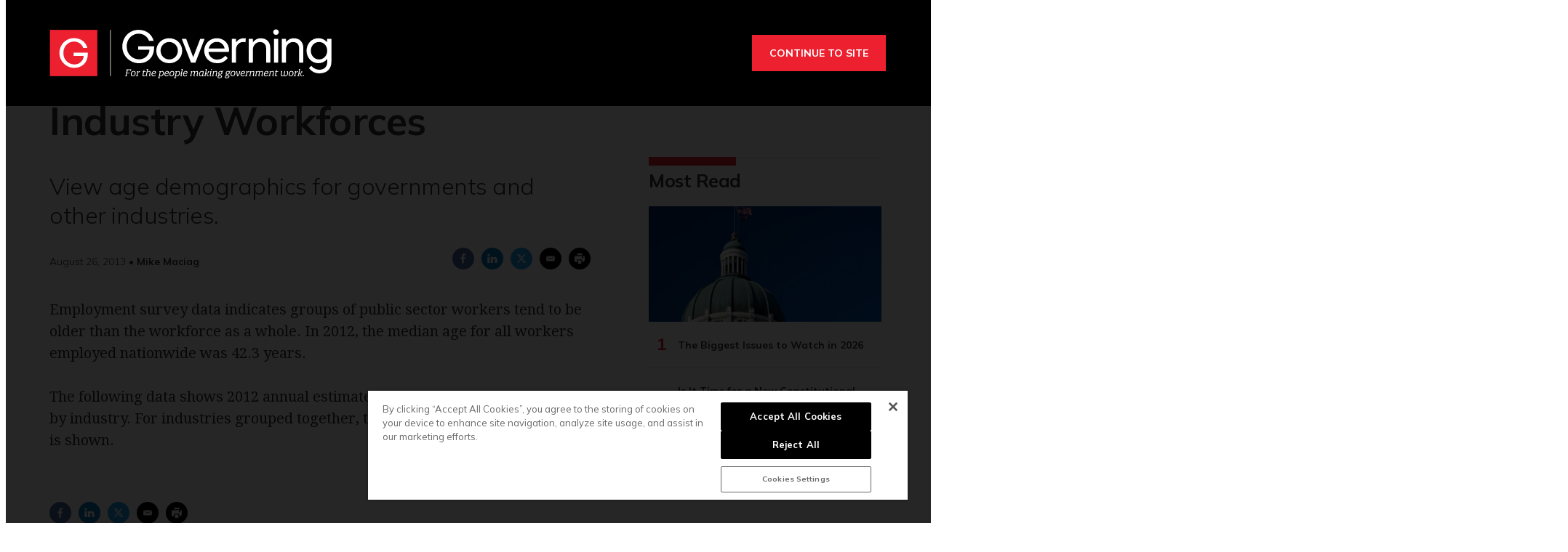

--- FILE ---
content_type: text/html;charset=UTF-8
request_url: https://www.governing.com/archive/ages-of-workforce-for-industries-average-medians.html
body_size: 19665
content:
<!DOCTYPE html>
<html class="ArticlePage" lang="en" data-lead="standard">
    <head>
    <meta charset="UTF-8">

    <meta property="og:title" content="Age Demographics for Governments, Other Industry Workforces">

    <meta property="og:url" content="https://www.governing.com/archive/ages-of-workforce-for-industries-average-medians.html">


    <meta property="og:description" content="View age demographics for governments and other industries.">

    <meta property="og:site_name" content="Governing">



    <meta property="og:type" content="article">

    <meta property="article:author" content="https://www.governing.com/authors/Mike-Maciag.html">

    <meta property="article:published_time" content="2013-08-26T21:51:58">

    <meta property="article:modified_time" content="2021-03-27T03:14:31.907">

    <meta property="article:section" content="Archive">

    
    <meta name="twitter:card" content="summary_large_image"/>
    
    
    
    
    <meta name="twitter:description" content="View age demographics for governments and other industries."/>
    
    

    
    
    <meta name="twitter:site" content="@GOVERNING"/>
    
    
    
    <meta name="twitter:title" content="Age Demographics for Governments, Other Industry Workforces"/>
    

    <meta property="fb:app_id" content="314190606794339">

<script type='text/javascript'>
    (function () {
        /** CONFIGURATION START **/
        var _sf_async_config = window._sf_async_config = (window._sf_async_config || {});

        _sf_async_config.uid = 46219;
        _sf_async_config.domain = 'governing.com';
        _sf_async_config.flickerControl = false;
        _sf_async_config.useCanonical = true;
        _sf_async_config.useCanonicalDomain = true;
        _sf_async_config.sections = 'Editorial';  //CHANGE THIS TO YOUR SECTION NAME(s)
        _sf_async_config.authors = 'Mike Maciag';    //CHANGE THIS TO YOUR AUTHOR NAME(s)
        /** CONFIGURATION END **/
        function loadChartbeat() {
            var e = document.createElement('script');
            var n = document.getElementsByTagName('script')[0];
            e.type = 'text/javascript';
            e.async = true;
            e.src = '//static.chartbeat.com/js/chartbeat.js';
            n.parentNode.insertBefore(e, n);
        }
        loadChartbeat();
    })();
</script>
<style type="text/css">:root {
  --color-primary: #ed202f;
  --color-secondary: #000000;

  --color-primary-text: #333333;
  --color-primary-text-inverse: #ffffff;
  --color-secondary-text: #ffffff;
  --color-secondary-text-inverse: #ffffff;
  --color-tertiary-text: #999999;
  --color-tertiary-inverse: #ffffff;
  --color-site-bg: #ffffff;
  --color-border: #e6e6e6;

  --color-header-bg: #000000;
  --color-header-secondary-bg: #666666;
  --color-header-text: var(--color-primary-text-inverse);
  --color-header-border: #808080;

  --color-hat-bg: #000000;
  --color-hat-text: #ffffff;
  --color-hat-hv: #ffffff;

  --color-heading-bg: #808080;

  --color-footer-bg: #333333;
  --color-footer-bottom-bg: #000000;
  --color-footer-border: var(--color-primary);
  --color-footer-text: var(--color-primary-text-inverse);

  --color-footer-bottom-text: var(--color-primary-text-inverse);

  --color-banner-bg: #950c16;
  --color-banner-text: #ffffff;
  --color-banner-link-text: var(--color-primary-text-inverse);

  --color-link-text: var(--color-primary-text);
  --color-link-text-hover: var(--color-primary);

  --color-button-bg: #ed202f;
  --color-button-hover-bg: #FFFFFF;
  --color-button-hover-text: var(--color-primary);
  --color-button-border: var(--color-primary);
  --color-button-text: #ffffff;

  --color-inverse-button-bg: var(--color-button-text);
  --color-inverse-button-hover-bg: var(--color-button-bg);
  --color-inverse-button-hover-text: var(--color-button-text);
  --color-inverse-button-border: var(--color-button-border);
  --color-inverse-button-text: var(--color-button-bg);

  --color-list-title:  var(--color-primary-text);
  --color-list-border: var(--color-border);
  --color-category-text: var(--color-primary);

  --color-news-text: #000000;
  --color-news-bg: #cccccc;
  --color-news-button-text: var(--color-button-text);
  --color-news-button-color: #ed202f;
  --color-news-button-hover-color: var(--color-button-hover-bg);
  --color-news-button-hover-text-color: var(--color-button-hover-text);

  --color-mobile-ad-text: var(--color-primary-text);
  --color-mobile-ad-bg: var(--color-primary);

  --color-page-body-link-text: #ed202f;

  --color-gray: #dddddd;
  --color-light-gray: #efefef;
  --color-dark-gray: #333333;
  --color-tw-gray: #a8a9ad;
  --color-governing-tan: #f5f5f6;
  --color-tw-blue: #2c94f1;
}
</style>
    <style type="text/css">:root {
  --font-1: "Arial";
  --font-2: "Times";
}

body {
  --font-1: "Mulish";
  --font-2: "Droid Serif";

  --font-body: var(--font-1);

  --font-headline: var(----font-1);

  --font-list-title: var(----font-1);

  --font-promo-title: var(----font-1);
  --font-promo-description: var(----font-1);

  --font-rte-body: var(--font-2);

  --font-pull-quote: var(----font-2);
}
</style>
    <link data-cssvarsponyfill="true" class="Webpack-css" rel="stylesheet" href="https://erepublic.brightspotcdn.com/resource/00000178-1345-dc1a-a7fd-9f55b8d10000/styleguide/All.min.77f55c73a25e69f70f51dd49358cc00e.gz.css"><style>.SearchResultsModule-query {
    border: 1px solid #7f8b91;
}
.Enhancement-item iframe {
    max-width: 100%;
}
.Page-oneColumn main ul li {
	margin-left: 30px;
    text-align: left;
}
.Page-oneColumn .cms-textAlign-left {
	text-align: left;
}</style>
<style>.GoogleDfpMobileAd {
background-color: #f9f9f9;
}

.GoogleDfpMobileAd-close svg {
    stroke: #132934;
}</style>
<style>.TakeOver {
  background-color: rgba(0,0,0,.85);
}
.Page-body[data-header-hat="true"][data-billboard="true"] .Page-header-hat {
    z-index: 9 !important;
}
.VideoPage[data-no-aside] .RichTextBody, .VideoPage[data-no-aside] .RichTextSponsored {
	padding: 0 !important;
}
@media only screen and (min-width: 1280px) {
      body {
        --headerHeight: 146px;
      }
      .Page-body[data-header-hat="true"][data-billboard="true"] {
        padding-top: 476px;
      }
}
.Page-content {
      overflow-x: unset !important;
}
.Page-body[data-header-hat="true"][data-billboard="true"] .Page-billboard {
  background: #333333;
}

bsp-header:not([data-desktop-burger-menu="true"]) .NavigationItem-items {
	top: 36px;
}
.ArticlePage-MicrositeHeader[data-no-bg],
.Page-heading {
	background: #333;
}

.SectionPage [data-no-nav] .Page-heading {
	margin-bottom: 40px;
}

.ArticlePage-MicrositeHeader[data-no-bg] .Page-heading-title,
.ArticlePage-MicrositeHeader[data-no-bg] .Page-heading-subHeading,
.Page-heading .Page-heading-title,
.Page-heading .Page-heading-subHeading {
  color: var(--color-primary-text-inverse);
}

.Page-heading-title,
.Page-heading-subHeading {
	width: 50%
}

.Page-heading-content .SocialBar {
  display: none;
}

.Page-heading-content {
    max-width: none;
    text-align: left;
    padding-bottom: 30px;
    flex-direction: unset;
}

ol.ListB-items {
    padding: 0;
    line-height: 1.25;
}

@media only screen and (min-width: 768px) {
    .Page-heading-content {
        padding-left: 50px;
        padding-right: 50px;
    }
}

@media only screen and (min-width: 1280px) {
    .Page-heading-content {
        padding-left: 60px;
        padding-right: 60px;
    }
    .NavigationItem.has-menu {
        margin-right: 10px;
    }
    .NavigationItem.has-menu::after {
        content: "|";
    }
    .NavigationItem-more {
        margin-right: 5px;
    }
    .Page-body:not([data-take-over="true"]) .Page-header-bar {
        padding: 0 !important;
        display: block;
    }
}

@media only screen and (min-width:1360px) {
    .Page-heading-content {
        padding-left:calc(50% - 600px);
        padding-right:calc(50% - 600px)
    }
    .Page-body[data-header-hat="true"] .Page-header-hat {
        display: block;
    }
}

.Page-header-menu-trigger{
	z-index: 9999;
}
.Page-header-bar-logo img {
    max-width: 300px !important;
    width: auto;
    margin: 0 auto !important;
}
bsp-header:not([data-desktop-burger-menu="true"]) .Navigation {
	height: auto;
    background: var(--color-primary);
    margin: 20px 0 0;
}
.Navigation-items {
    width: auto;
    margin: 0 auto;
}
.NavigationItem-text {
	text-transform: none !important;
	letter-spacing: 0 !important;
}
.NavigationItem-text a {
	padding: 10px !important;
}
.NavigationItem-text a:hover,
.NavigationItem-text span:hover {
	color: var(--color-secondary);
    border-bottom: 5px solid transparent;
}
 .Navigation > .Navigation-items > .Navigation-items-item:first-child {
    margin-left: 0;
 }
.Navigation-items > .Navigation-items-item:last-child > .NavigationItem > .NavigationItem-text > a {
    content: url(https://erepublic.brightspotcdn.com/9e/1e/a456df1f49acae5ed321065acc6d/search-icon.png);
    height: 41px;
    width: auto;
    padding: 7px 20px;
}
.Page-aside .RichTextBody, .Page-aside .RichTextSponsored {
    --font: var(--font-rte-body);
    font-family: var(--font,var(--font-1));
    font-size: var(--description-2);
    line-height: 1.25;
    --font: var(--font-promo-description);
    font-weight: 300;
}
.Page-aside .RichTextBody b, .Page-aside .RichTextSponsored b {
    font-weight: 900;
}
.Enhancement[data-align-center] {
	margin: 0 !important;
}
.Enhancement .Enhancement-item > :first-child {
	margin: 30px 0;
    display: block;
}
.Page-header-subhat .HatNavigation {
    background-color: #fff;
    border-bottom: 1px solid var(--color-border);
}
.Page-header-subhat .HatNavigation .HatNavigation-items-item a.NavigationLink {
	color: #000;
}
.Page-header-subhat .HatNavigation .HatNavigation-items-item a.NavigationLink:hover {
	color: #256efd;
}
.Page-byline {
	font-size: 1.4rem;
}
.Page-byline .Page-authors {
	font-weight: 700;
}
.Promo-media .Link img {
	margin: auto;
}
.Page-tags a {
    border: none;
    padding: 0;
    min-width: auto;
    margin-right: 5px;
}
.Page-tags a:hover {
    background: none;
    color: #000;
    border: none;
}
.Page-tags a::after {
    content: ",";
}
.Page-tags a:last-child::after {
	content: none;
}
[data-toggle-header="hamburger-menu"] .Page-header-hamburger-menu {
    background: rgba(0,0,0,.9);
}
bsp-header .Page-header-hamburger-menu .Navigation {
    margin: 0;
    background: transparent;
}
.RichTextBody p a[data-as-button] {
	--font: var(--font,var(--font-1));
}
@media screen and (max-width: 767px) {
	.Page-body[data-header-hat="true"] .Page-header-hat {
        display: none;
    }
    .Page-heading-content {
      display: block;
      padding: 30px 40px 40px;
    }
    .Page-heading-title,
    .Page-heading-subHeading {
        width: 100%
    }
}
@media screen and (max-width: 1279px) {
    .Page-body[data-header-hat="true"] {
      	padding-top: 0;
    }
    .Page-header, .Page-header-hat {
		position: inherit;
    }
    .Page-body[data-header-hat="true"] .Page-header-hat {
    	display: none;
    }
    .Page-header-bar {
      display: flex;
    }
    .Page-header-bar-logo {
    	margin-left: -58px;
  	}
    .NavigationItem-text a {
      	padding: 20px !important;
    }
    .Navigation-items > .Navigation-items-item:last-child > .NavigationItem > .NavigationItem-text > a {
        content: normal;
        height: auto;
        padding: 20px;
        width: auto;
    }
}
@media only screen and (min-width: 1280px) {
    .Page-header-bar-logo img {
        max-width: 400px !important;
    }
}</style>
<meta name="viewport" content="width=device-width, initial-scale=1, minimum-scale=1, maximum-scale=5"><title>Age Demographics for Governments, Other Industry Workforces</title><meta name="description" content="View age demographics for governments and other industries."><link rel="canonical" href="https://www.governing.com/archive/ages-of-workforce-for-industries-average-medians.html"><meta name="brightspot.contentId" content="00000178-61da-ddcb-a1fb-63dbddd20000"><link rel="apple-touch-icon"sizes="180x180"href="/apple-touch-icon.png"><link rel="icon"type="image/png"href="/favicon-32x32.png"><link rel="icon"type="image/png"href="/favicon-16x16.png"><script type="application/ld+json">{"@context":"http://schema.org","@type":"Article","url":"https://www.governing.com/archive/ages-of-workforce-for-industries-average-medians.html","dateModified":"March 26, 2021","datePublished":"August 26, 2013","description":"View age demographics for governments and other industries.","headline":"Age Demographics for Governments, Other Industry Workforces","image":[{"@context":"http://schema.org","@type":"ImageObject","url":"https://erepublic.brightspotcdn.com/36/b8/c9560d464d9d836ece5571e1dbe4/governing-rev-2024.svg"}],"mainEntityOfPage":{"@type":"WebPage","@id":"https://www.governing.com/archive/ages-of-workforce-for-industries-average-medians.html"},"author":[{"@context":"http://schema.org","@type":"Person","description":"Mike Maciag is Data Editor for GOVERNING.","email":"mmaciag@governing.com","image":{"@context":"http://schema.org","@type":"ImageObject","url":"https://erepublic.brightspotcdn.com/c3/54/7448bdaf8b3d5973a8596d7391d8/profilephoto.jpg"},"jobTitle":"Data Editor","name":"Mike Maciag","url":"https://www.governing.com/authors/Mike-Maciag.html"}],"publisher":{"@type":"Organization","name":"Governing","logo":{"@context":"http://schema.org","@type":"ImageObject","url":"https://erepublic.brightspotcdn.com/36/b8/c9560d464d9d836ece5571e1dbe4/governing-rev-2024.svg"}},"name":"Age Demographics for Governments, Other Industry Workforces"}</script>

    
    
    <meta name="brightspot.cached" content="false">

    <!--  Tiny Rich Text Editor  -->
    <script src="https://cdn.tiny.cloud/1/p94feg18soy8tkaiy2yfbhinp3agqij3cvjh5wz5g751roh5/tinymce/5/tinymce.min.js" referrerpolicy="origin"></script>

    <!-- Load the site id in order to track the insider locales -->
    <script>
        const SITE_ID = "00000178-600f-dbc5-adf8-760f9e1c0000";
    </script>

    <!-- this will add webcomponent polyfills based on browsers. As of 04/29/21 still needed for IE11 and Safari -->
    <script src="https://erepublic.brightspotcdn.com/resource/00000178-1345-dc1a-a7fd-9f55b8d10000/webcomponents-loader/webcomponents-loader.ce44f83d1399e8dd41e607b70e0642c9.gz.js"></script>
    <script>
        /**
            This allows us to load the IE polyfills via feature detection so that they do not load
            needlessly in the browsers that do not need them. It also ensures they are loaded
            non async so that they load before the rest of our JS.
        */
        var head = document.getElementsByTagName('head')[0];
        if (!window.CSS || !window.CSS.supports || !window.CSS.supports('--fake-var', 0)) {
            var script = document.createElement('script');
            script.setAttribute('src', "/styleguide/util/IEPolyfills.js");
            script.setAttribute('type', 'text/javascript');
            script.async = false;
            head.appendChild(script);
        }
    </script>
    <script src="https://erepublic.brightspotcdn.com/resource/00000178-1345-dc1a-a7fd-9f55b8d10000/styleguide/All.min.f90010eeb1a5e339d9fa61617a902071.gz.js" async></script><script async="async" src="https://www.googletagservices.com/tag/js/gpt.js"></script>

<script type="text/javascript">
    // Google tag setup
    var googletag = googletag || {};
    googletag.cmd = googletag.cmd || [];

    googletag.cmd.push(function () {
        googletag.pubads().enableSingleRequest()
        googletag.pubads().enableAsyncRendering()
        googletag.pubads().collapseEmptyDivs(true)
        googletag.pubads().disableInitialLoad()

        googletag.pubads().enableLazyLoad({
            fetchMarginPercent: 130,  // Fetch slots within 1.3 viewports.
            renderMarginPercent: 130,  // Render slots within 1.3 viewports.
            mobileScaling: 2.0  // Double the above values on mobile.
        })

        googletag.enableServices()
    })

    // setup of ad slots
    var dfpAdSlotsObject = {}
    var dfpAdSlots = []
    var staticAdSlots = []
</script>

    <script async src="https://www.googletagmanager.com/gtag/js?id=G-CDH3GT31EN"></script>
    <script>
    window.dataLayer = window.dataLayer || [];
    function gtag(){dataLayer.push(arguments);}
    gtag('js', new Date());

    gtag('config', 'G-CDH3GT31EN');
    </script>

<script>

  window.fbAsyncInit = function() {
      FB.init({
          
              appId : '314190606794339',
          
          xfbml : true,
          version : 'v2.9'
      });
  };

  (function(d, s, id){
     var js, fjs = d.getElementsByTagName(s)[0];
     if (d.getElementById(id)) {return;}
     js = d.createElement(s); js.id = id;
     js.src = "//connect.facebook.net/en_US/sdk.js";
     fjs.parentNode.insertBefore(js, fjs);
   }(document, 'script', 'facebook-jssdk'));
</script>
<script></script>
<!-- Start of HubSpot Embed Code -->
<script type="text/javascript" id="hs-script-loader" async defer src="//js.hs-scripts.com/20544071.js"></script>
<!-- End of HubSpot Embed Code -->
<script></script>
<script><!-- Google Tag Manager -->
<script>(function(w,d,s,l,i){w[l]=w[l]||[];w[l].push({'gtm.start':
new Date().getTime(),event:'gtm.js'});var f=d.getElementsByTagName(s)[0],
j=d.createElement(s),dl=l!='dataLayer'?'&l='+l:'';j.async=true;j.src=
'https://www.googletagmanager.com/gtm.js?id='+i+dl;f.parentNode.insertBefore(j,f);
})(window,document,'script','dataLayer','GTM-TVN324XG');</script>
<!-- End Google Tag Manager --></script>
<script>(function() {
var zi = document.createElement('script');
zi.type = 'text/javascript';
zi.async = true;
zi.referrerPolicy = 'unsafe-url';
zi.src = 'https://ws.zoominfo.com/pixel/V7r0HzlCQUArWRwN8iX0';
var s = document.getElementsByTagName('script')[0];
s.parentNode.insertBefore(zi, s);
})();</script>
<script></script>
<!-- OneTrust Cookies Consent Notice start for governing.com -->
<script src="https://cdn.cookielaw.org/scripttemplates/otSDKStub.js"  type="text/javascript" charset="UTF-8" data-domain-script="5ebab348-b48c-4248-be11-a88c22078eed" ></script>
<script type="text/javascript">
function OptanonWrapper() { }
</script>
<!-- OneTrust Cookies Consent Notice end for governing.com -->
<script></script>
<script>(function(h,o,t,j,a,r){
    h.hj=h.hj||function(){(h.hj.q=h.hj.q||[]).push(arguments)};
    h._hjSettings={hjid:3518620,hjsv:6};
    a=o.getElementsByTagName('head')[0];
    r=o.createElement('script');r.async=1;
    r.src=t+h._hjSettings.hjid+j+h._hjSettings.hjsv;
    a.appendChild(r);
})(window,document,'https://static.hotjar.com/c/hotjar-','.js?sv=');</script>
<script>function docReady(fn) {
    // see if DOM is already available
    if (document.readyState === "complete" || document.readyState === "interactive") {
        // call on next available tick
        setTimeout(fn, 1);
    } else {
        document.addEventListener("DOMContentLoaded", fn);
    }
} 

function fixGate() {
    document.querySelector('.Gated-Overlay-Container').setAttribute('style', 'max-height:fit-content');
}

docReady(fixGate);</script>
<script><!-- Chartbeat Conversion -->
    (function(w,d,s,c,u){
	var qf=function(e,a){(w[c].q=w[c].q||[]).push([e,a]);};w[c]=w[c]||qf;
	var st=d.createElement(s);
	var fs=d.getElementsByTagName(s)[0];
	st.async=1;st.src=u;fs.parentNode.insertBefore(st,fs);
    })(window,document,'script','chartbeat','https://static.chartbeat.com/js/subscriptions.js');
<!-- End Chartbeat Conversion --></script>
<script>
        var link = document.createElement('link');
        link.setAttribute('href', '//fonts.googleapis.com/css?family=Mulish:300,400,700|Droid Serif:300,400,700');
        var relList = link.relList;

        if (relList && relList.supports('preload')) {
            link.setAttribute('as', 'style');
            link.setAttribute('rel', 'preload');
            link.setAttribute('onload', 'this.rel="stylesheet"');
            link.setAttribute('crossorigin', 'anonymous');
        } else {
            link.setAttribute('rel', 'stylesheet');
        }

        head.appendChild(link);
    </script>
</head>


    <body class="Page-body" data-header-style="short"
      





    data-header-hat="true"


    data-take-over="true"




>
        <!-- Putting icons here, so we don't have to include in a bunch of -body hbs's -->
<svg xmlns="http://www.w3.org/2000/svg" style="display:none" id="iconsMap">
    <symbol id="mono-icon-facebook" viewBox="0 0 10 19">
        <path fill-rule="evenodd"
            d="M2.707 18.25V10.2H0V7h2.707V4.469c0-1.336.375-2.373 1.125-3.112C4.582.62 5.578.25 6.82.25c1.008 0 1.828.047 2.461.14v2.848H7.594c-.633 0-1.067.14-1.301.422-.188.235-.281.61-.281 1.125V7H9l-.422 3.2H6.012v8.05H2.707z">
        </path>
    </symbol>
    <symbol id="mono-icon-instagram" viewBox="0 0 17 17">
        <g>
            <path fill-rule="evenodd"
                d="M8.281 4.207c.727 0 1.4.182 2.022.545a4.055 4.055 0 0 1 1.476 1.477c.364.62.545 1.294.545 2.021 0 .727-.181 1.4-.545 2.021a4.055 4.055 0 0 1-1.476 1.477 3.934 3.934 0 0 1-2.022.545c-.726 0-1.4-.182-2.021-.545a4.055 4.055 0 0 1-1.477-1.477 3.934 3.934 0 0 1-.545-2.021c0-.727.182-1.4.545-2.021A4.055 4.055 0 0 1 6.26 4.752a3.934 3.934 0 0 1 2.021-.545zm0 6.68a2.54 2.54 0 0 0 1.864-.774 2.54 2.54 0 0 0 .773-1.863 2.54 2.54 0 0 0-.773-1.863 2.54 2.54 0 0 0-1.864-.774 2.54 2.54 0 0 0-1.863.774 2.54 2.54 0 0 0-.773 1.863c0 .727.257 1.348.773 1.863a2.54 2.54 0 0 0 1.863.774zM13.45 4.03c-.023.258-.123.48-.299.668a.856.856 0 0 1-.65.281.913.913 0 0 1-.668-.28.913.913 0 0 1-.281-.669c0-.258.094-.48.281-.668a.913.913 0 0 1 .668-.28c.258 0 .48.093.668.28.187.188.281.41.281.668zm2.672.95c.023.656.035 1.746.035 3.269 0 1.523-.017 2.62-.053 3.287-.035.668-.134 1.248-.298 1.74a4.098 4.098 0 0 1-.967 1.53 4.098 4.098 0 0 1-1.53.966c-.492.164-1.072.264-1.74.3-.668.034-1.763.052-3.287.052-1.523 0-2.619-.018-3.287-.053-.668-.035-1.248-.146-1.74-.334a3.747 3.747 0 0 1-1.53-.931 4.098 4.098 0 0 1-.966-1.53c-.164-.492-.264-1.072-.299-1.74C.424 10.87.406 9.773.406 8.25S.424 5.63.46 4.963c.035-.668.135-1.248.299-1.74.21-.586.533-1.096.967-1.53A4.098 4.098 0 0 1 3.254.727c.492-.164 1.072-.264 1.74-.3C5.662.394 6.758.376 8.281.376c1.524 0 2.62.018 3.287.053.668.035 1.248.135 1.74.299a4.098 4.098 0 0 1 2.496 2.496c.165.492.27 1.078.317 1.757zm-1.687 7.91c.14-.399.234-1.032.28-1.899.024-.515.036-1.242.036-2.18V7.689c0-.961-.012-1.688-.035-2.18-.047-.89-.14-1.524-.281-1.899a2.537 2.537 0 0 0-1.512-1.511c-.375-.14-1.008-.235-1.899-.282a51.292 51.292 0 0 0-2.18-.035H7.72c-.938 0-1.664.012-2.18.035-.867.047-1.5.141-1.898.282a2.537 2.537 0 0 0-1.512 1.511c-.14.375-.234 1.008-.281 1.899a51.292 51.292 0 0 0-.036 2.18v1.125c0 .937.012 1.664.036 2.18.047.866.14 1.5.28 1.898.306.726.81 1.23 1.513 1.511.398.141 1.03.235 1.898.282.516.023 1.242.035 2.18.035h1.125c.96 0 1.687-.012 2.18-.035.89-.047 1.523-.141 1.898-.282.726-.304 1.23-.808 1.512-1.511z">
            </path>
        </g>
    </symbol>
    <symbol id="mono-icon-mailto" viewBox="0 0 512 512">
        <g>
            <path
                d="M67,148.7c11,5.8,163.8,89.1,169.5,92.1c5.7,3,11.5,4.4,20.5,4.4c9,0,14.8-1.4,20.5-4.4c5.7-3,158.5-86.3,169.5-92.1
                c4.1-2.1,11-5.9,12.5-10.2c2.6-7.6-0.2-10.5-11.3-10.5H257H65.8c-11.1,0-13.9,3-11.3,10.5C56,142.9,62.9,146.6,67,148.7z">
            </path>
            <path d="M455.7,153.2c-8.2,4.2-81.8,56.6-130.5,88.1l82.2,92.5c2,2,2.9,4.4,1.8,5.6c-1.2,1.1-3.8,0.5-5.9-1.4l-98.6-83.2
                c-14.9,9.6-25.4,16.2-27.2,17.2c-7.7,3.9-13.1,4.4-20.5,4.4c-7.4,0-12.8-0.5-20.5-4.4c-1.9-1-12.3-7.6-27.2-17.2l-98.6,83.2
                c-2,2-4.7,2.6-5.9,1.4c-1.2-1.1-0.3-3.6,1.7-5.6l82.1-92.5c-48.7-31.5-123.1-83.9-131.3-88.1c-8.8-4.5-9.3,0.8-9.3,4.9
                c0,4.1,0,205,0,205c0,9.3,13.7,20.9,23.5,20.9H257h185.5c9.8,0,21.5-11.7,21.5-20.9c0,0,0-201,0-205
                C464,153.9,464.6,148.7,455.7,153.2z"></path>
        </g>
    </symbol>
    <symbol id="mono-icon-print" viewBox="0 0 12 12">
        <g fill-rule="evenodd">
            <path fill-rule="nonzero"
                d="M9 10V7H3v3H1a1 1 0 0 1-1-1V4a1 1 0 0 1 1-1h10a1 1 0 0 1 1 1v3.132A2.868 2.868 0 0 1 9.132 10H9zm.5-4.5a1 1 0 1 0 0-2 1 1 0 0 0 0 2zM3 0h6v2H3z">
            </path>
            <path d="M4 8h4v4H4z"></path>
        </g>
    </symbol>
    <symbol id="mono-icon-copylink" viewBox="0 0 12 12">
        <g fill-rule="evenodd">
            <path
                d="M10.199 2.378c.222.205.4.548.465.897.062.332.016.614-.132.774L8.627 6.106c-.187.203-.512.232-.75-.014a.498.498 0 0 0-.706.028.499.499 0 0 0 .026.706 1.509 1.509 0 0 0 2.165-.04l1.903-2.06c.37-.398.506-.98.382-1.636-.105-.557-.392-1.097-.77-1.445L9.968.8C9.591.452 9.03.208 8.467.145 7.803.072 7.233.252 6.864.653L4.958 2.709a1.509 1.509 0 0 0 .126 2.161.5.5 0 1 0 .68-.734c-.264-.218-.26-.545-.071-.747L7.597 1.33c.147-.16.425-.228.76-.19.353.038.71.188.931.394l.91.843.001.001zM1.8 9.623c-.222-.205-.4-.549-.465-.897-.062-.332-.016-.614.132-.774l1.905-2.057c.187-.203.512-.232.75.014a.498.498 0 0 0 .706-.028.499.499 0 0 0-.026-.706 1.508 1.508 0 0 0-2.165.04L.734 7.275c-.37.399-.506.98-.382 1.637.105.557.392 1.097.77 1.445l.91.843c.376.35.937.594 1.5.656.664.073 1.234-.106 1.603-.507L7.04 9.291a1.508 1.508 0 0 0-.126-2.16.5.5 0 0 0-.68.734c.264.218.26.545.071.747l-1.904 2.057c-.147.16-.425.228-.76.191-.353-.038-.71-.188-.931-.394l-.91-.843z">
            </path>
            <path d="M8.208 3.614a.5.5 0 0 0-.707.028L3.764 7.677a.5.5 0 0 0 .734.68L8.235 4.32a.5.5 0 0 0-.027-.707">
            </path>
        </g>
    </symbol>
    <symbol id="mono-icon-linkedin" viewBox="0 0 14 14" id=".9923718607351608" xmlns="http://www.w3.org/2000/svg">
        <path
            d="M9.245 7.318c-.704 0-1.273.57-1.273 1.273v4.454H4.79s.038-7.636 0-8.272h3.182v.945s.985-.919 2.507-.919c1.884 0 3.22 1.364 3.22 4.012v4.234h-3.182V8.591c0-.703-.57-1.273-1.272-1.273zM1.92 3.5h-.018C.94 3.5.318 2.748.318 1.921.318 1.075.96.386 1.94.386s1.583.712 1.603 1.557c0 .828-.622 1.557-1.622 1.557zm1.597 9.545H.336V4.773h3.181v8.272z"
            fill-rule="evenodd" />
    </symbol>
    <symbol id="mono-icon-pinterest" viewBox="0 0 512 512">
        <g>
            <path d="M256,32C132.3,32,32,132.3,32,256c0,91.7,55.2,170.5,134.1,205.2c-0.6-15.6-0.1-34.4,3.9-51.4
                c4.3-18.2,28.8-122.1,28.8-122.1s-7.2-14.3-7.2-35.4c0-33.2,19.2-58,43.2-58c20.4,0,30.2,15.3,30.2,33.6
                c0,20.5-13.1,51.1-19.8,79.5c-5.6,23.8,11.9,43.1,35.4,43.1c42.4,0,71-54.5,71-119.1c0-49.1-33.1-85.8-93.2-85.8
                c-67.9,0-110.3,50.7-110.3,107.3c0,19.5,5.8,33.3,14.8,43.9c4.1,4.9,4.7,6.9,3.2,12.5c-1.1,4.1-3.5,14-4.6,18
                c-1.5,5.7-6.1,7.7-11.2,5.6c-31.3-12.8-45.9-47-45.9-85.6c0-63.6,53.7-139.9,160.1-139.9c85.5,0,141.8,61.9,141.8,128.3
                c0,87.9-48.9,153.5-120.9,153.5c-24.2,0-46.9-13.1-54.7-27.9c0,0-13,51.6-15.8,61.6c-4.7,17.3-14,34.5-22.5,48
                c20.1,5.9,41.4,9.2,63.5,9.2c123.7,0,224-100.3,224-224C480,132.3,379.7,32,256,32z"></path>
        </g>
    </symbol>
    <symbol id="mono-icon-tumblr" viewBox="0 0 512 512">
        <g>
            <path d="M321.2,396.3c-11.8,0-22.4-2.8-31.5-8.3c-6.9-4.1-11.5-9.6-14-16.4c-2.6-6.9-3.6-22.3-3.6-46.4V224h96v-64h-96V48h-61.9
                c-2.7,21.5-7.5,44.7-14.5,58.6c-7,13.9-14,25.8-25.6,35.7c-11.6,9.9-25.6,17.9-41.9,23.3V224h48v140.4c0,19,2,33.5,5.9,43.5
                c4,10,11.1,19.5,21.4,28.4c10.3,8.9,22.8,15.7,37.3,20.5c14.6,4.8,31.4,7.2,50.4,7.2c16.7,0,30.3-1.7,44.7-5.1
                c14.4-3.4,30.5-9.3,48.2-17.6v-65.6C363.2,389.4,342.3,396.3,321.2,396.3z"></path>
        </g>
    </symbol>
    <symbol id="mono-icon-twitter" viewBox="0 0 512 512">
        <g>
            <path fill-rule="evenodd"
                d="M389.2 48h70.6L305.6 224.2 487 464H345L233.7 318.6 106.5 464H35.8L200.7 275.5 26.8 48H172.4L272.9 180.9 389.2 48zM364.4 421.8h39.1L151.1 88h-42L364.4 421.8z">
            </path>

        </g>
    </symbol>
    <symbol id="mono-icon-youtube" viewBox="0 0 512 512">
        <g>
            <path fill-rule="evenodd" d="M508.6,148.8c0-45-33.1-81.2-74-81.2C379.2,65,322.7,64,265,64c-3,0-6,0-9,0s-6,0-9,0c-57.6,0-114.2,1-169.6,3.6
                c-40.8,0-73.9,36.4-73.9,81.4C1,184.6-0.1,220.2,0,255.8C-0.1,291.4,1,327,3.4,362.7c0,45,33.1,81.5,73.9,81.5
                c58.2,2.7,117.9,3.9,178.6,3.8c60.8,0.2,120.3-1,178.6-3.8c40.9,0,74-36.5,74-81.5c2.4-35.7,3.5-71.3,3.4-107
                C512.1,220.1,511,184.5,508.6,148.8z M207,353.9V157.4l145,98.2L207,353.9z"></path>
        </g>
    </symbol>

    <symbol id="icon-magnify" viewBox="0 0 30 30" id=".02232631230241955" xmlns="http://www.w3.org/2000/svg">
        <path
            d="M21.876 18.281l-.314.548L30 27.343 27.343 30l-8.437-8.516-.546.392c-2.083 1.3-4.245 1.951-6.486 1.951-3.28 0-6.08-1.171-8.398-3.515C1.16 17.968 0 15.156 0 11.874c0-3.28 1.159-6.08 3.476-8.398C5.794 1.16 8.595 0 11.876 0c3.282 0 6.079 1.159 8.398 3.476 2.318 2.318 3.477 5.119 3.477 8.4a11.786 11.786 0 0 1-1.875 6.405zm-3.36-13.046c-1.823-1.824-4.037-2.736-6.642-2.736-2.604 0-4.818.912-6.639 2.736-1.824 1.822-2.736 4.035-2.736 6.64 0 2.606.912 4.818 2.736 6.64 1.822 1.823 4.035 2.734 6.64 2.734 2.606 0 4.818-.91 6.64-2.733 1.876-1.875 2.813-4.088 2.813-6.642 0-2.55-.937-4.764-2.812-6.639z"
            fill-rule="evenodd" />
    </symbol>

    <symbol id="burger-menu" viewBox="0 0 14 10">
        <g>
            <path fill-rule="evenodd" d="M0 5.5v-1h14v1H0zM0 1V0h14v1H0zm0 9V9h14v1H0z"></path>
        </g>
    </symbol>
    <symbol id="close-x" viewBox="0 0 14 14"  xmlns="http://www.w3.org/2000/svg">
        <g>
            <path fill-rule="nonzero"
                d="M6.336 7L0 .664.664 0 7 6.336 13.336 0 14 .664 7.664 7 14 13.336l-.664.664L7 7.664.664 14 0 13.336 6.336 7z">
            </path>
        </g>
    </symbol>
    <symbol id="share-more-arrow" viewBox="0 0 512 512" style="enable-background:new 0 0 512 512;">
        <g>
            <g>
                <path
                    d="M512,241.7L273.643,3.343v156.152c-71.41,3.744-138.015,33.337-188.958,84.28C30.075,298.384,0,370.991,0,448.222v60.436
                    l29.069-52.985c45.354-82.671,132.173-134.027,226.573-134.027c5.986,0,12.004,0.212,18.001,0.632v157.779L512,241.7z
                    M255.642,290.666c-84.543,0-163.661,36.792-217.939,98.885c26.634-114.177,129.256-199.483,251.429-199.483h15.489V78.131
                    l163.568,163.568L304.621,405.267V294.531l-13.585-1.683C279.347,291.401,267.439,290.666,255.642,290.666z">
                </path>
            </g>
        </g>
    </symbol>
    <symbol id="chevron" viewBox="0 0 100 100">
        <g>
            <path
                d="M22.4566257,37.2056786 L-21.4456527,71.9511488 C-22.9248661,72.9681457 -24.9073712,72.5311671 -25.8758148,70.9765924 L-26.9788683,69.2027424 C-27.9450684,67.6481676 -27.5292733,65.5646602 -26.0500598,64.5484493 L20.154796,28.2208967 C21.5532435,27.2597011 23.3600078,27.2597011 24.759951,28.2208967 L71.0500598,64.4659264 C72.5292733,65.4829232 72.9450684,67.5672166 71.9788683,69.1217913 L70.8750669,70.8956413 C69.9073712,72.4502161 67.9241183,72.8848368 66.4449048,71.8694118 L22.4566257,37.2056786 Z"
                id="Transparent-Chevron"
                transform="translate(22.500000, 50.000000) rotate(90.000000) translate(-22.500000, -50.000000) "></path>
        </g>
    </symbol>

    <symbol id="chevron-left" viewBox="0 0 4 6">
        <svg xmlns="http://www.w3.org/2000/svg">
            <g fill="none" fill-rule="evenodd">
                <g fill="#333">
                    <g>
                        <path d="M3 2.667L.579.112c-.132-.15-.347-.15-.48 0-.132.149-.132.39 0 .54L3 4 5.907.644C6.036.49 6.03.25 5.894.104c-.136-.144-.35-.138-.48.015L3 2.667z" transform="translate(-278 -374) rotate(90 -46 328)"/>
                    </g>
                </g>
            </g>
        </svg>
    </symbol>

     <symbol id="chevron-up" viewBox="0 0 284.929 284.929" id=".23966926540656042" xmlns="http://www.w3.org/2000/svg">
        <path d="M282.082 195.285L149.028 62.24c-1.901-1.903-4.088-2.856-6.562-2.856s-4.665.953-6.567 2.856L2.856 195.285C.95 197.191 0 199.378 0 201.853c0 2.474.953 4.664 2.856 6.566l14.272 14.271c1.903 1.903 4.093 2.854 6.567 2.854s4.664-.951 6.567-2.854l112.204-112.202 112.208 112.209c1.902 1.903 4.093 2.848 6.563 2.848 2.478 0 4.668-.951 6.57-2.848l14.274-14.277c1.902-1.902 2.847-4.093 2.847-6.566.001-2.476-.944-4.666-2.846-6.569z"/>
     </symbol>

    <symbol id="chevron-down" viewBox="0 0 10 6" id=".6176193135071357" xmlns="http://www.w3.org/2000/svg">
        <path
            d="M5.108 4.088L.965.158a.587.587 0 0 0-.8 0 .518.518 0 0 0 0 .758L5.13 5.625 9.845.905a.517.517 0 0 0-.021-.758.588.588 0 0 0-.8.02l-3.916 3.92z"
            fill="#FFF" fill-rule="evenodd" />
    </symbol>

    <symbol id="chevron-up" viewBox="0 0 284.929 284.929" id=".23966926540656042" xmlns="http://www.w3.org/2000/svg">
        <path
            d="M282.082 195.285L149.028 62.24c-1.901-1.903-4.088-2.856-6.562-2.856s-4.665.953-6.567 2.856L2.856 195.285C.95 197.191 0 199.378 0 201.853c0 2.474.953 4.664 2.856 6.566l14.272 14.271c1.903 1.903 4.093 2.854 6.567 2.854s4.664-.951 6.567-2.854l112.204-112.202 112.208 112.209c1.902 1.903 4.093 2.848 6.563 2.848 2.478 0 4.668-.951 6.57-2.848l14.274-14.277c1.902-1.902 2.847-4.093 2.847-6.566.001-2.476-.944-4.666-2.846-6.569z" />
    </symbol>

    <symbol id="icon-arrow-down" viewBox="0 0 10 6" id=".6525395694941032" xmlns="http://www.w3.org/2000/svg">
        <path
            d="M5.108 4.088L.965.158a.587.587 0 0 0-.8 0 .518.518 0 0 0 0 .758L5.13 5.625 9.845.905a.517.517 0 0 0-.021-.758.588.588 0 0 0-.8.02l-3.916 3.92z"
            fill="inherit" fill-rule="evenodd" />
    </symbol>

    <symbol id="play-arrow" viewBox="0 0 30 30">
        <g fill-rule="evenodd">
            <path d="M9 9l12 6-12 6z"></path>
        </g>
    </symbol>
    <symbol id="grid" viewBox="0 0 32 32">
        <g>
            <path
                d="M6.4,5.7 C6.4,6.166669 6.166669,6.4 5.7,6.4 L0.7,6.4 C0.233331,6.4 0,6.166669 0,5.7 L0,0.7 C0,0.233331 0.233331,0 0.7,0 L5.7,0 C6.166669,0 6.4,0.233331 6.4,0.7 L6.4,5.7 Z M19.2,5.7 C19.2,6.166669 18.966669,6.4 18.5,6.4 L13.5,6.4 C13.033331,6.4 12.8,6.166669 12.8,5.7 L12.8,0.7 C12.8,0.233331 13.033331,0 13.5,0 L18.5,0 C18.966669,0 19.2,0.233331 19.2,0.7 L19.2,5.7 Z M32,5.7 C32,6.166669 31.766669,6.4 31.3,6.4 L26.3,6.4 C25.833331,6.4 25.6,6.166669 25.6,5.7 L25.6,0.7 C25.6,0.233331 25.833331,0 26.3,0 L31.3,0 C31.766669,0 32,0.233331 32,0.7 L32,5.7 Z M6.4,18.5 C6.4,18.966669 6.166669,19.2 5.7,19.2 L0.7,19.2 C0.233331,19.2 0,18.966669 0,18.5 L0,13.5 C0,13.033331 0.233331,12.8 0.7,12.8 L5.7,12.8 C6.166669,12.8 6.4,13.033331 6.4,13.5 L6.4,18.5 Z M19.2,18.5 C19.2,18.966669 18.966669,19.2 18.5,19.2 L13.5,19.2 C13.033331,19.2 12.8,18.966669 12.8,18.5 L12.8,13.5 C12.8,13.033331 13.033331,12.8 13.5,12.8 L18.5,12.8 C18.966669,12.8 19.2,13.033331 19.2,13.5 L19.2,18.5 Z M32,18.5 C32,18.966669 31.766669,19.2 31.3,19.2 L26.3,19.2 C25.833331,19.2 25.6,18.966669 25.6,18.5 L25.6,13.5 C25.6,13.033331 25.833331,12.8 26.3,12.8 L31.3,12.8 C31.766669,12.8 32,13.033331 32,13.5 L32,18.5 Z M6.4,31.3 C6.4,31.766669 6.166669,32 5.7,32 L0.7,32 C0.233331,32 0,31.766669 0,31.3 L0,26.3 C0,25.833331 0.233331,25.6 0.7,25.6 L5.7,25.6 C6.166669,25.6 6.4,25.833331 6.4,26.3 L6.4,31.3 Z M19.2,31.3 C19.2,31.766669 18.966669,32 18.5,32 L13.5,32 C13.033331,32 12.8,31.766669 12.8,31.3 L12.8,26.3 C12.8,25.833331 13.033331,25.6 13.5,25.6 L18.5,25.6 C18.966669,25.6 19.2,25.833331 19.2,26.3 L19.2,31.3 Z M32,31.3 C32,31.766669 31.766669,32 31.3,32 L26.3,32 C25.833331,32 25.6,31.766669 25.6,31.3 L25.6,26.3 C25.6,25.833331 25.833331,25.6 26.3,25.6 L31.3,25.6 C31.766669,25.6 32,25.833331 32,26.3 L32,31.3 Z"
                id=""></path>
        </g>
    </symbol>
    <symbol id="filter" viewBox="0 0 16 12">
        <path d="M0 2V0h16v2H0zm2.4 5V5h11.2v2H2.4zm2.4 5v-2h6.4v2H4.8z"></path>
    </symbol>
    <symbol id="icon-filter" viewBox="0 0 512 512">
        <path fill="currentColor"
            d="M487.976 0H24.028C2.71 0-8.047 25.866 7.058 40.971L192 225.941V432c0 7.831 3.821 15.17 10.237 19.662l80 55.98C298.02 518.69 320 507.493 320 487.98V225.941l184.947-184.97C520.021 25.896 509.338 0 487.976 0z">
        </path>
    </symbol>
    <symbol id="icon-radio-on" viewBox="0 0 24 24">
        <path fill="currentColor" fill-rule="nonzero"
            d="M12 7c-2.76 0-5 2.24-5 5s2.24 5 5 5 5-2.24 5-5-2.24-5-5-5zm0-5C6.48 2 2 6.48 2 12s4.48 10 10 10 10-4.48 10-10S17.52 2 12 2zm0 18c-4.42 0-8-3.58-8-8s3.58-8 8-8 8 3.58 8 8-3.58 8-8 8z" />
    </symbol>
    <symbol id="icon-radio-off" viewBox="0 0 24 24">
        <path fill="currentColor" fill-rule="nonzero"
            d="M12 2C6.48 2 2 6.48 2 12s4.48 10 10 10 10-4.48 10-10S17.52 2 12 2zm0 18c-4.42 0-8-3.58-8-8s3.58-8 8-8 8 3.58 8 8-3.58 8-8 8z" />
    </symbol>

    <symbol id="icon-calendar" viewBox="0 0 14 16" id=".5489925018784523" xmlns="http://www.w3.org/2000/svg">
        <path
            d="M4.625 9h-1.25A.376.376 0 0 1 3 8.625v-1.25C3 7.169 3.169 7 3.375 7h1.25c.206 0 .375.169.375.375v1.25A.376.376 0 0 1 4.625 9zM8 8.625v-1.25A.376.376 0 0 0 7.625 7h-1.25A.376.376 0 0 0 6 7.375v1.25c0 .206.169.375.375.375h1.25A.376.376 0 0 0 8 8.625zm3 0v-1.25A.376.376 0 0 0 10.625 7h-1.25A.376.376 0 0 0 9 7.375v1.25c0 .206.169.375.375.375h1.25A.376.376 0 0 0 11 8.625zm-3 3v-1.25A.376.376 0 0 0 7.625 10h-1.25a.376.376 0 0 0-.375.375v1.25c0 .206.169.375.375.375h1.25A.376.376 0 0 0 8 11.625zm-3 0v-1.25A.376.376 0 0 0 4.625 10h-1.25a.376.376 0 0 0-.375.375v1.25c0 .206.169.375.375.375h1.25A.376.376 0 0 0 5 11.625zm6 0v-1.25a.376.376 0 0 0-.375-.375h-1.25a.376.376 0 0 0-.375.375v1.25c0 .206.169.375.375.375h1.25a.376.376 0 0 0 .375-.375zM14 3.5v11a1.5 1.5 0 0 1-1.5 1.5h-11A1.5 1.5 0 0 1 0 14.5v-11A1.5 1.5 0 0 1 1.5 2H3V.375C3 .169 3.169 0 3.375 0h1.25C4.831 0 5 .169 5 .375V2h4V.375C9 .169 9.169 0 9.375 0h1.25c.206 0 .375.169.375.375V2h1.5A1.5 1.5 0 0 1 14 3.5zm-1.5 10.813V5h-11v9.313c0 .103.084.187.188.187h10.624a.188.188 0 0 0 .188-.188z"
            fill="currentColor" fill-rule="nonzero" />
    </symbol>
    <symbol id="icon-calendar" viewBox="0 0 14 16" id=".5489925018784523" xmlns="http://www.w3.org/2000/svg">
        <path
            d="M4.625 9h-1.25A.376.376 0 0 1 3 8.625v-1.25C3 7.169 3.169 7 3.375 7h1.25c.206 0 .375.169.375.375v1.25A.376.376 0 0 1 4.625 9zM8 8.625v-1.25A.376.376 0 0 0 7.625 7h-1.25A.376.376 0 0 0 6 7.375v1.25c0 .206.169.375.375.375h1.25A.376.376 0 0 0 8 8.625zm3 0v-1.25A.376.376 0 0 0 10.625 7h-1.25A.376.376 0 0 0 9 7.375v1.25c0 .206.169.375.375.375h1.25A.376.376 0 0 0 11 8.625zm-3 3v-1.25A.376.376 0 0 0 7.625 10h-1.25a.376.376 0 0 0-.375.375v1.25c0 .206.169.375.375.375h1.25A.376.376 0 0 0 8 11.625zm-3 0v-1.25A.376.376 0 0 0 4.625 10h-1.25a.376.376 0 0 0-.375.375v1.25c0 .206.169.375.375.375h1.25A.376.376 0 0 0 5 11.625zm6 0v-1.25a.376.376 0 0 0-.375-.375h-1.25a.376.376 0 0 0-.375.375v1.25c0 .206.169.375.375.375h1.25a.376.376 0 0 0 .375-.375zM14 3.5v11a1.5 1.5 0 0 1-1.5 1.5h-11A1.5 1.5 0 0 1 0 14.5v-11A1.5 1.5 0 0 1 1.5 2H3V.375C3 .169 3.169 0 3.375 0h1.25C4.831 0 5 .169 5 .375V2h4V.375C9 .169 9.169 0 9.375 0h1.25c.206 0 .375.169.375.375V2h1.5A1.5 1.5 0 0 1 14 3.5zm-1.5 10.813V5h-11v9.313c0 .103.084.187.188.187h10.624a.188.188 0 0 0 .188-.188z"
            fill="currentColor" fill-rule="nonzero" />
    </symbol>
</svg>



<div class="Page-header-wrap">
    
        <div class="Page-header-hat">
            <div class="HatNavigation" >
    
</div>

        </div>
    
    <bsp-header class="Page-header" data-nav-alignment="right"
                data-desktop-burger-menu="false"
                data-take-over="true"
    >
        <div class="Page-header-hamburger-menu">
            <div class="Page-header-hamburger-menu-wrapper">
                <div class="Page-header-hamburger-menu-content">
                    
                        <nav class="Navigation">
    
        <ul class="Navigation-items">
            
                <li class="Navigation-items-item" ><div class="NavigationItem " >
    <div class="NavigationItem-text">
        
            <a href="https://www.governing.com/policy" data-cms-ai="0">Policy</a>
        
        
    </div>

    
</div>
</li>
            
                <li class="Navigation-items-item" ><div class="NavigationItem " >
    <div class="NavigationItem-text">
        
            <a href="https://www.governing.com/management-and-administration" data-cms-ai="0">Management</a>
        
        
    </div>

    
</div>
</li>
            
                <li class="Navigation-items-item" ><div class="NavigationItem " >
    <div class="NavigationItem-text">
        
            <a href="https://www.governing.com/finance" data-cms-ai="0">Finance</a>
        
        
    </div>

    
</div>
</li>
            
                <li class="Navigation-items-item" ><div class="NavigationItem  has-menu" >
    <div class="NavigationItem-text">
        
            <span>More News Topics</span>
        
        
            <div class="NavigationItem-more">
                <button aria-label="More"><svg class="chevron"><use xlink:href="#chevron-down"></use></svg></button>
            </div>
        
    </div>

    
        <ul class="NavigationItem-items">
            
                
                    <li class="NavigationItem-items-item"><a class="NavigationLink" href="https://www.governing.com/urban" data-cms-ai="0">Housing and Urban Issues</a>
</li>
                
                    <li class="NavigationItem-items-item"><a class="NavigationLink" href="https://www.governing.com/infrastructure" data-cms-ai="0">Infrastructure</a>
</li>
                
                    <li class="NavigationItem-items-item"><a class="NavigationLink" href="https://www.governing.com/artificial-intelligence" data-cms-ai="0">Policy Spotlight: AI</a>
</li>
                
                    <li class="NavigationItem-items-item"><a class="NavigationLink" href="https://www.governing.com/politics" data-cms-ai="0">Politics</a>
</li>
                
                    <li class="NavigationItem-items-item"><a class="NavigationLink" href="https://www.governing.com/resilience" data-cms-ai="0">Resilience</a>
</li>
                
                    <li class="NavigationItem-items-item"><a class="NavigationLink" href="https://www.governing.com/transportation" data-cms-ai="0">Transportation</a>
</li>
                
                    <li class="NavigationItem-items-item"><a class="NavigationLink" href="https://www.governing.com/workforce" data-cms-ai="0">Workforce</a>
</li>
                
                    <li class="NavigationItem-items-item"><a class="NavigationLink" href="https://www.governing.com/quote" data-cms-ai="0">Government Quotes</a>
</li>
                
                    <li class="NavigationItem-items-item"><a class="NavigationLink" href="https://www.governing.com/number" data-cms-ai="0">News in Numbers</a>
</li>
                
            
        </ul>
    
</div>
</li>
            
                <li class="Navigation-items-item" ><div class="NavigationItem " >
    <div class="NavigationItem-text">
        
            <a href="https://papers.governing.com/?promo_code=topnav" target="_blank" data-cms-ai="0">Papers</a>
        
        
    </div>

    
</div>
</li>
            
                <li class="Navigation-items-item" ><div class="NavigationItem " >
    <div class="NavigationItem-text">
        
            <a href="https://www.governing.com/podcasts" data-cms-ai="0">Podcasts</a>
        
        
    </div>

    
</div>
</li>
            
                <li class="Navigation-items-item" ><div class="NavigationItem " >
    <div class="NavigationItem-text">
        
            <a href="https://webinars.governing.com/?promo_code=topnav" target="_blank" data-cms-ai="0">Webinars</a>
        
        
    </div>

    
</div>
</li>
            
                <li class="Navigation-items-item" ><div class="NavigationItem " >
    <div class="NavigationItem-text">
        
            <a href="https://www.governing.com/magazine" data-cms-ai="0">Magazine</a>
        
        
    </div>

    
</div>
</li>
            
                <li class="Navigation-items-item" ><div class="NavigationItem " >
    <div class="NavigationItem-text">
        
            <a href="https://newsletters.governing.com/?promo_code=topnav" target="_blank" data-cms-ai="0">Newsletters</a>
        
        
    </div>

    
</div>
</li>
            
                <li class="Navigation-items-item" ><div class="NavigationItem " >
    <div class="NavigationItem-text">
        
            <a href="https://www.governing.com/search" data-cms-ai="0">Search</a>
        
        
    </div>

    
</div>
</li>
            
        </ul>
    
</nav>

                    
                </div>
            </div>
        </div>

        <div class="Page-header-bar">
            <button class="Page-header-menu-trigger" aria-expanded="false"><svg class="burger-menu"><use xlink:href="#burger-menu"></use></svg><svg class="close-x"><use xlink:href="#close-x"></use></svg><span class="label">Menu</span></button>

            
                
                    <div class="Page-header-bar-logo"><a aria-label="home page" href="/" data-cms-ai="0"  >
    
        <img class="PageLogo-image" src="https://erepublic.brightspotcdn.com/36/b8/c9560d464d9d836ece5571e1dbe4/governing-rev-2024.svg" alt="governing-rev-2024.svg"/>
    
    </a>
</div>
                
            

            <div class="Page-header-navigation">
                
                    <nav class="Navigation">
    
        <ul class="Navigation-items">
            
                <li class="Navigation-items-item" ><div class="NavigationItem " >
    <div class="NavigationItem-text">
        
            <a href="https://www.governing.com/policy" data-cms-ai="0">Policy</a>
        
        
    </div>

    
</div>
</li>
            
                <li class="Navigation-items-item" ><div class="NavigationItem " >
    <div class="NavigationItem-text">
        
            <a href="https://www.governing.com/management-and-administration" data-cms-ai="0">Management</a>
        
        
    </div>

    
</div>
</li>
            
                <li class="Navigation-items-item" ><div class="NavigationItem " >
    <div class="NavigationItem-text">
        
            <a href="https://www.governing.com/finance" data-cms-ai="0">Finance</a>
        
        
    </div>

    
</div>
</li>
            
                <li class="Navigation-items-item" ><div class="NavigationItem  has-menu" >
    <div class="NavigationItem-text">
        
            <span>More News Topics</span>
        
        
            <div class="NavigationItem-more">
                <button aria-label="More"><svg class="chevron"><use xlink:href="#chevron-down"></use></svg></button>
            </div>
        
    </div>

    
        <ul class="NavigationItem-items">
            
                
                    <li class="NavigationItem-items-item"><a class="NavigationLink" href="https://www.governing.com/urban" data-cms-ai="0">Housing and Urban Issues</a>
</li>
                
                    <li class="NavigationItem-items-item"><a class="NavigationLink" href="https://www.governing.com/infrastructure" data-cms-ai="0">Infrastructure</a>
</li>
                
                    <li class="NavigationItem-items-item"><a class="NavigationLink" href="https://www.governing.com/artificial-intelligence" data-cms-ai="0">Policy Spotlight: AI</a>
</li>
                
                    <li class="NavigationItem-items-item"><a class="NavigationLink" href="https://www.governing.com/politics" data-cms-ai="0">Politics</a>
</li>
                
                    <li class="NavigationItem-items-item"><a class="NavigationLink" href="https://www.governing.com/resilience" data-cms-ai="0">Resilience</a>
</li>
                
                    <li class="NavigationItem-items-item"><a class="NavigationLink" href="https://www.governing.com/transportation" data-cms-ai="0">Transportation</a>
</li>
                
                    <li class="NavigationItem-items-item"><a class="NavigationLink" href="https://www.governing.com/workforce" data-cms-ai="0">Workforce</a>
</li>
                
                    <li class="NavigationItem-items-item"><a class="NavigationLink" href="https://www.governing.com/quote" data-cms-ai="0">Government Quotes</a>
</li>
                
                    <li class="NavigationItem-items-item"><a class="NavigationLink" href="https://www.governing.com/number" data-cms-ai="0">News in Numbers</a>
</li>
                
            
        </ul>
    
</div>
</li>
            
                <li class="Navigation-items-item" ><div class="NavigationItem " >
    <div class="NavigationItem-text">
        
            <a href="https://papers.governing.com/?promo_code=topnav" target="_blank" data-cms-ai="0">Papers</a>
        
        
    </div>

    
</div>
</li>
            
                <li class="Navigation-items-item" ><div class="NavigationItem " >
    <div class="NavigationItem-text">
        
            <a href="https://www.governing.com/podcasts" data-cms-ai="0">Podcasts</a>
        
        
    </div>

    
</div>
</li>
            
                <li class="Navigation-items-item" ><div class="NavigationItem " >
    <div class="NavigationItem-text">
        
            <a href="https://webinars.governing.com/?promo_code=topnav" target="_blank" data-cms-ai="0">Webinars</a>
        
        
    </div>

    
</div>
</li>
            
                <li class="Navigation-items-item" ><div class="NavigationItem " >
    <div class="NavigationItem-text">
        
            <a href="https://www.governing.com/magazine" data-cms-ai="0">Magazine</a>
        
        
    </div>

    
</div>
</li>
            
                <li class="Navigation-items-item" ><div class="NavigationItem " >
    <div class="NavigationItem-text">
        
            <a href="https://newsletters.governing.com/?promo_code=topnav" target="_blank" data-cms-ai="0">Newsletters</a>
        
        
    </div>

    
</div>
</li>
            
                <li class="Navigation-items-item" ><div class="NavigationItem " >
    <div class="NavigationItem-text">
        
            <a href="https://www.governing.com/search" data-cms-ai="0">Search</a>
        
        
    </div>

    
</div>
</li>
            
        </ul>
    
</nav>

                
            </div>

            <div class="Page-header-end">
                

                
                    <button class="TakeOver-button" data-take-over-button>
                        CONTINUE TO SITE
                    </button>
                

            </div>
        </div>
        
    </div>
</bsp-header>


  <div class="BrowserCompatibility" data-dialogue data-show-on-internet-explorer data-show-dialogue>
    <div class="BrowserCompatibility-container">
        <div class="BrowserCompatibility-cancel BrowserCompatibility-cancel-upper"
             onclick="document.querySelector('.BrowserCompatibility').removeAttribute('data-show-dialogue')"
        >
            <a data-cms-ai="0">&#10005;</a>
        </div>
        <div class="BrowserCompatibility-body">
            
                <h2 class="BrowserCompatibility-title">
                    Internet Explorer 11 is not supported
                </h2>
            
            
                <div class="BrowserCompatibility-text RichTextBody">
                    <div class="cms-textAlign-center"></div><div class="cms-textAlign-center">For optimal browsing, we recommend Chrome, Firefox or Safari browsers.</div>
                </div>
            
        </div>
    </div>
</div>



        
          
    <div class="Page-above" ><div class="HtmlModule">
    <!-- Google Tag Manager (noscript) -->
<noscript><iframe src="https://www.googletagmanager.com/ns.html?id=GTM-TVN324XG"
height="0" width="0" style="display:none;visibility:hidden"></iframe></noscript>
<!-- End Google Tag Manager (noscript) -->
</div>
<div id="googleAd62694dac-9622-492c-ab6d-109e1eba4bf4" class="GoogleDfpAd" data-slot-name="/70114778/T_970" data-slot-sizes="[[970, 250]]" data-slot-adSizeMap="[[[1024, 0], [970, 250]]]" data-targeting-data="{&quot;id&quot;:&quot;221226841&quot;,&quot;tags&quot;:[],&quot;path&quot;:&quot;archive&quot;,&quot;slot&quot;:&quot;T_970&quot;,&quot;site&quot;:&quot;www.governing.com&quot;,&quot;URLName&quot;:&quot;age, demographics, governments,, other, industry, workforces&quot;}">
    
</div>
</div>


        

        <!-- Microsite Header -->
        



        <div class="Page-content">
            

            <div class="ArticlePage-lede">
                
                     <div class="ArticlePage-lede-content">
                        
    <div class="Page-breadcrumbs">
        
            
                <a class="Link"
        href="https://www.governing.com/archive" data-cms-ai="0"     >Archive</a>
            
        
    </div>



                        
    <h1 class="Page-headline">Age Demographics for Governments, Other Industry Workforces</h1>


                    

                    
                        
                    
                </div>
                
            </div>
            <div class="Page-twoColumn">
                <main class="Page-main" data-module data-padding="none">
                  
    <h2 class="Page-subHeadline">View age demographics for governments and other industries.</h2>



                    <div class="ArticlePage-actions-wrapper">
                        <div class="Page-byline">
        <div class="Page-datePublished">August 26, 2013&nbsp;&#x2022;&nbsp;</div><div class="Page-authors">
        <!-- one off byline --><a href="https://www.governing.com/authors/Mike-Maciag.html" data-cms-ai="0"><span>Mike Maciag</span></a>
    </div>
</div>


                        
    <div class="Page-actions">
        <div class="ActionBar">
    <ul class="ActionBar-items">
        
            <li class="ActionBar-items-item"> <a class="ActionLink" href="https://www.facebook.com/dialog/share?app_id=314190606794339&display=popup&href=https%3A%2F%2Fwww.governing.com%2Farchive%2Fages-of-workforce-for-industries-average-medians.html"
    target="_blank" data-social-service="facebook" data-cms-ai="0">
    <svg><use xlink:href="#mono-icon-facebook"></use></svg><span>Facebook</span>
</a>
</li>
        
            <li class="ActionBar-items-item"><a class="ActionLink" href="https://www.linkedin.com/shareArticle?url=https%3A%2F%2Fwww.governing.com%2Farchive%2Fages-of-workforce-for-industries-average-medians.html&mini=true&title=Age%20Demographics%20for%20Governments%2C%20Other%20Industry%20Workforces&summary=View%20age%20demographics%20for%20governments%20and%20other%20industries.&source=Governing"
    target="_blank" data-social-service="linkedin" data-cms-ai="0">
    <svg><use xlink:href="#mono-icon-linkedin"></use></svg><span>LinkedIn</span>
</a>
</li>
        
            <li class="ActionBar-items-item"><a class="ActionLink" href="https://twitter.com/intent/tweet?url=https%3A%2F%2Fwww.governing.com%2Farchive%2Fages-of-workforce-for-industries-average-medians.html&text=Age%20Demographics%20for%20Governments%2C%20Other%20Industry%20Workforces"
    target="_blank" data-social-service="twitter" data-cms-ai="0">
    <svg><use xlink:href="#mono-icon-twitter" /></svg><span>Twitter</span>
</a>
</li>
        
            <li class="ActionBar-items-item"><a class="ActionLink" href="mailto:?body=Age%20Demographics%20for%20Governments%2C%20Other%20Industry%20Workforces%0A%0Ahttps%3A%2F%2Fwww.governing.com%2Farchive%2Fages-of-workforce-for-industries-average-medians.html%0A%0AView%20age%20demographics%20for%20governments%20and%20other%20industries."
    data-social-service="mailto" data-cms-ai="0">
    <svg><use xlink:href="#mono-icon-mailto"></use></svg><span>Email</span>
</a>
</li>
        
            <li class="ActionBar-items-item">
<a class="ActionLink" data-social-service="print" href="javascript:window.print()" data-cms-ai="0"><svg><use xlink:href="#mono-icon-print"></use></svg><span>Print</span></a>
</li>
        
    </ul>
</div>

    </div>


                    </div>

                    
                        
                            

                        
                    

                    
                        <div class="Page-article">
                    
                        
                            <div class="Page-articleBody RichTextBody">
                                
                                    Employment survey data indicates groups of public sector workers tend to be older than the workforce as a whole. In 2012, the median age for all workers employed nationwide was 42.3 years.<br><br>
The following data shows 2012 annual estimates of ages for employed persons, by industry. For industries grouped together, the most detailed-level industry is shown.<br><br><body><div class="Enhancement" data-align-center>
            <div class="Enhancement-item">
                
                
                    
                        <div id="googleAd73be7f17-b5f5-4979-80c2-4385a3fd5b5c" class="GoogleDfpAd" data-slot-name="/70114778/GOV_In_Article_1_640x480_300x250" data-slot-sizes="[[640, 480], [300, 250]]" data-slot-adSizeMap="[[[800, 0], [640, 480]], [[300, 0], [300, 250]]]" data-targeting-data="{&quot;id&quot;:&quot;221226841&quot;,&quot;tags&quot;:[],&quot;path&quot;:&quot;archive&quot;,&quot;slot&quot;:&quot;GOV_In_Article_1_640x480_300x250&quot;,&quot;site&quot;:&quot;www.governing.com&quot;,&quot;URLName&quot;:&quot;age, demographics, governments,, other, industry, workforces&quot;}">
    
</div>


                    
                
            </div>
        </div><span data-bsp-pv="4f8e492c-6f2f-390e-bc61-f176d3a37ab9"></span><span data-bsp-pv="00000178-61da-ddcb-a1fb-63dbddd20000"></span><script data-bsp-site="00000178-600f-dbc5-adf8-760f9e1c0000" data-bsp-contentid="00000178-61da-ddcb-a1fb-63dbddd20000"></script><script data-bsp-site="00000178-600f-dbc5-adf8-760f9e1c0000" data-bsp-contentid="00000178-61da-ddcb-a1fb-63dbddd20000" src="https://erepublic.brightspotcdn.com/resource/00000178-1345-dc1a-a7fd-9f55b8d10000/_resource/analytics/bsp-analytics.min.3d492319d8b084de04ab3a208c32f0b5.gz.js"></script></body>
                                
                            </div>
                        

                        


                        
                            <div class="Page-actions-bottom">
                                
    <div class="Page-actions">
        <div class="ActionBar">
    <ul class="ActionBar-items">
        
            <li class="ActionBar-items-item"> <a class="ActionLink" href="https://www.facebook.com/dialog/share?app_id=314190606794339&display=popup&href=https%3A%2F%2Fwww.governing.com%2Farchive%2Fages-of-workforce-for-industries-average-medians.html"
    target="_blank" data-social-service="facebook" data-cms-ai="0">
    <svg><use xlink:href="#mono-icon-facebook"></use></svg><span>Facebook</span>
</a>
</li>
        
            <li class="ActionBar-items-item"><a class="ActionLink" href="https://www.linkedin.com/shareArticle?url=https%3A%2F%2Fwww.governing.com%2Farchive%2Fages-of-workforce-for-industries-average-medians.html&mini=true&title=Age%20Demographics%20for%20Governments%2C%20Other%20Industry%20Workforces&summary=View%20age%20demographics%20for%20governments%20and%20other%20industries.&source=Governing"
    target="_blank" data-social-service="linkedin" data-cms-ai="0">
    <svg><use xlink:href="#mono-icon-linkedin"></use></svg><span>LinkedIn</span>
</a>
</li>
        
            <li class="ActionBar-items-item"><a class="ActionLink" href="https://twitter.com/intent/tweet?url=https%3A%2F%2Fwww.governing.com%2Farchive%2Fages-of-workforce-for-industries-average-medians.html&text=Age%20Demographics%20for%20Governments%2C%20Other%20Industry%20Workforces"
    target="_blank" data-social-service="twitter" data-cms-ai="0">
    <svg><use xlink:href="#mono-icon-twitter" /></svg><span>Twitter</span>
</a>
</li>
        
            <li class="ActionBar-items-item"><a class="ActionLink" href="mailto:?body=Age%20Demographics%20for%20Governments%2C%20Other%20Industry%20Workforces%0A%0Ahttps%3A%2F%2Fwww.governing.com%2Farchive%2Fages-of-workforce-for-industries-average-medians.html%0A%0AView%20age%20demographics%20for%20governments%20and%20other%20industries."
    data-social-service="mailto" data-cms-ai="0">
    <svg><use xlink:href="#mono-icon-mailto"></use></svg><span>Email</span>
</a>
</li>
        
            <li class="ActionBar-items-item">
<a class="ActionLink" data-social-service="print" href="javascript:window.print()" data-cms-ai="0"><svg><use xlink:href="#mono-icon-print"></use></svg><span>Print</span></a>
</li>
        
    </ul>
</div>

    </div>


                            </div>
                        

                        


                        
    <div class="Page-authorInfo " data-with-image >
        
            <div class="Page-authorInfo-image">
                <a href="https://www.governing.com/authors/Mike-Maciag.html" data-cms-ai="0">
                
                    
                        
                           <picture>
    
    
        
            

        
    

    
    
        
    
            <source type="image/webp"  width="100"
     height="100"
        data-srcset="https://erepublic.brightspotcdn.com/dims4/default/18c546a/2147483647/strip/true/crop/260x260+0+0/resize/100x100!/format/webp/quality/90/?url=http%3A%2F%2Ferepublic-brightspot.s3.us-west-2.amazonaws.com%2Fc3%2F54%2F7448bdaf8b3d5973a8596d7391d8%2Fprofilephoto.jpg 1x,https://erepublic.brightspotcdn.com/dims4/default/a5f6fb3/2147483647/strip/true/crop/260x260+0+0/resize/200x200!/format/webp/quality/90/?url=http%3A%2F%2Ferepublic-brightspot.s3.us-west-2.amazonaws.com%2Fc3%2F54%2F7448bdaf8b3d5973a8596d7391d8%2Fprofilephoto.jpg 2x" data-lazy-load="true" srcset="[data-uri]"
    />

    

    
        <source width="100"
     height="100"
        data-srcset="https://erepublic.brightspotcdn.com/dims4/default/972893f/2147483647/strip/true/crop/260x260+0+0/resize/100x100!/quality/90/?url=http%3A%2F%2Ferepublic-brightspot.s3.us-west-2.amazonaws.com%2Fc3%2F54%2F7448bdaf8b3d5973a8596d7391d8%2Fprofilephoto.jpg" data-lazy-load="true" srcset="[data-uri]"
    />

    


    
    
    <img class="Image" alt="Mike Maciag" srcset="https://erepublic.brightspotcdn.com/dims4/default/972893f/2147483647/strip/true/crop/260x260+0+0/resize/100x100!/quality/90/?url=http%3A%2F%2Ferepublic-brightspot.s3.us-west-2.amazonaws.com%2Fc3%2F54%2F7448bdaf8b3d5973a8596d7391d8%2Fprofilephoto.jpg 1x,https://erepublic.brightspotcdn.com/dims4/default/cd6aeef/2147483647/strip/true/crop/260x260+0+0/resize/200x200!/quality/90/?url=http%3A%2F%2Ferepublic-brightspot.s3.us-west-2.amazonaws.com%2Fc3%2F54%2F7448bdaf8b3d5973a8596d7391d8%2Fprofilephoto.jpg 2x" width="100" height="100"
        data-src="https://erepublic.brightspotcdn.com/dims4/default/972893f/2147483647/strip/true/crop/260x260+0+0/resize/100x100!/quality/90/?url=http%3A%2F%2Ferepublic-brightspot.s3.us-west-2.amazonaws.com%2Fc3%2F54%2F7448bdaf8b3d5973a8596d7391d8%2Fprofilephoto.jpg" data-lazy-load="true" src="[data-uri]"
        >


</picture>

                        
                    
               
                </a>
            </div>
        

        <div class="Page-authorInfo-content">
            
                
                    <div class="Page-authorInfo-name">
                        <a href="https://www.governing.com/authors/Mike-Maciag.html" data-cms-ai="0">Mike Maciag</a>
                    </div>
                
            

            
                <div class="Page-authorInfo-bio RichTextBody" data-type="small">
                    Mike Maciag is Data Editor for GOVERNING.
                </div>
            

            <div class="Page-authorInfo-seeMore">
                <a class="Link"
        href="https://www.governing.com/authors/Mike-Maciag.html" data-cms-ai="0"     >See More Stories by Mike Maciag</a>
            </div>
        </div>
    </div>



                        <!-- Contributors -->
                    </div>
                </main>

                
                    <aside class="Page-aside">
                        <div id="googleAda34c3db1-fea9-4d7e-8415-73be182a098c" class="GoogleDfpAd" data-slot-name="/70114778/R2" data-slot-sizes="[[300, 250], [0, 0]]" data-slot-adSizeMap="[[[800, 0], [300, 250]], [[300, 0], [300, 250]]]" data-targeting-data="{&quot;id&quot;:&quot;221226841&quot;,&quot;tags&quot;:[],&quot;path&quot;:&quot;archive&quot;,&quot;slot&quot;:&quot;GOV_In_Article_1_640x480_300x250&quot;,&quot;site&quot;:&quot;www.governing.com&quot;,&quot;URLName&quot;:&quot;age, demographics, governments,, other, industry, workforces&quot;}">
    
</div>
<bsp-list-loadmore class="ListB"  data-hide-categories="true" data-hide-dates="true" data-hide-descriptions="true" data-hide-thumbnail="true" data-show-loadmore="true">
    <div class="List-header" >
    
        <div class="List-header-title">Most Read</div>
    
</div>


    
        
            <div class="ListB-items-first">
                <a class="Link"
        href="https://www.governing.com/politics/the-biggest-issues-to-watch-in-2026" data-cms-ai="0"     ><picture>
    
    
        
            

        
    

    
    
        
    
            <source type="image/webp"  width="840"
     height="418"
        data-srcset="https://erepublic.brightspotcdn.com/dims4/default/ac8a24f/2147483647/strip/true/crop/2000x995+0+169/resize/840x418!/format/webp/quality/90/?url=http%3A%2F%2Ferepublic-brightspot.s3.us-west-2.amazonaws.com%2F47%2F08%2Fbb676db84b01b73edc05b9691e1f%2Fadobestock-214716083-1.jpg 1x,https://erepublic.brightspotcdn.com/dims4/default/c10eec7/2147483647/strip/true/crop/2000x995+0+169/resize/1680x836!/format/webp/quality/90/?url=http%3A%2F%2Ferepublic-brightspot.s3.us-west-2.amazonaws.com%2F47%2F08%2Fbb676db84b01b73edc05b9691e1f%2Fadobestock-214716083-1.jpg 2x" data-lazy-load="true" srcset="[data-uri]"
    />

    

    
        <source width="840"
     height="418"
        data-srcset="https://erepublic.brightspotcdn.com/dims4/default/898fbb5/2147483647/strip/true/crop/2000x995+0+169/resize/840x418!/quality/90/?url=http%3A%2F%2Ferepublic-brightspot.s3.us-west-2.amazonaws.com%2F47%2F08%2Fbb676db84b01b73edc05b9691e1f%2Fadobestock-214716083-1.jpg" data-lazy-load="true" srcset="[data-uri]"
    />

    


    
    
    <img class="Image" alt="The rotunda of a capitol building against a blue sky." srcset="https://erepublic.brightspotcdn.com/dims4/default/898fbb5/2147483647/strip/true/crop/2000x995+0+169/resize/840x418!/quality/90/?url=http%3A%2F%2Ferepublic-brightspot.s3.us-west-2.amazonaws.com%2F47%2F08%2Fbb676db84b01b73edc05b9691e1f%2Fadobestock-214716083-1.jpg 1x,https://erepublic.brightspotcdn.com/dims4/default/6508512/2147483647/strip/true/crop/2000x995+0+169/resize/1680x836!/quality/90/?url=http%3A%2F%2Ferepublic-brightspot.s3.us-west-2.amazonaws.com%2F47%2F08%2Fbb676db84b01b73edc05b9691e1f%2Fadobestock-214716083-1.jpg 2x" width="840" height="418"
        data-src="https://erepublic.brightspotcdn.com/dims4/default/898fbb5/2147483647/strip/true/crop/2000x995+0+169/resize/840x418!/quality/90/?url=http%3A%2F%2Ferepublic-brightspot.s3.us-west-2.amazonaws.com%2F47%2F08%2Fbb676db84b01b73edc05b9691e1f%2Fadobestock-214716083-1.jpg" data-lazy-load="true" src="[data-uri]"
        >


</picture>
</a>
            </div>
        
    

    
        <ol class="ListB-items" data-with-borders data-with-numbers data-list-loadmore-items>
            
                <li class="ListB-items-item">
                    <a class="Link"
        href="https://www.governing.com/politics/the-biggest-issues-to-watch-in-2026" data-cms-ai="0"     >The Biggest Issues to Watch in 2026</a>
                </li>
            
                <li class="ListB-items-item">
                    <a class="Link"
        href="https://www.governing.com/context/is-it-time-for-a-new-constitutional-convention" data-cms-ai="0"     >Is It Time for a New Constitutional Convention?</a>
                </li>
            
                <li class="ListB-items-item">
                    <a class="Link"
        href="https://www.governing.com/transportation/its-easy-to-hate-traffic-cameras-but-they-do-save-lives" data-cms-ai="0"     >It’s Easy to Hate Traffic Cameras. But They Do Save Lives.</a>
                </li>
            
        </ol>
             
    
        

    
</bsp-list-loadmore><div id="googleAddfce1cb0-e5f8-439c-b9fe-c7c7459ae60a" class="GoogleDfpAd" data-slot-name="/70114778/R3" data-slot-sizes="[[300, 250], [0, 0]]" data-slot-adSizeMap="[[[300, 0], [300, 250]], [[800, 0], [300, 250]]]" data-targeting-data="{&quot;id&quot;:&quot;221226841&quot;,&quot;tags&quot;:[],&quot;path&quot;:&quot;archive&quot;,&quot;slot&quot;:&quot;GOV_In_Article_1_640x480_300x250&quot;,&quot;site&quot;:&quot;www.governing.com&quot;,&quot;URLName&quot;:&quot;age, demographics, governments,, other, industry, workforces&quot;}">
    
</div>
<div id="googleAd53fb1ff9-3d71-44bd-b2a6-81d7e6f07515" class="GoogleDfpAd" data-slot-name="/70114778/R4" data-slot-sizes="[[300, 250], [0, 0]]" data-slot-adSizeMap="[[[300, 0], [300, 250]], [[800, 0], [300, 250]]]" data-targeting-data="{&quot;id&quot;:&quot;221226841&quot;,&quot;tags&quot;:[],&quot;path&quot;:&quot;archive&quot;,&quot;slot&quot;:&quot;GOV_In_Article_1_640x480_300x250&quot;,&quot;site&quot;:&quot;www.governing.com&quot;,&quot;URLName&quot;:&quot;age, demographics, governments,, other, industry, workforces&quot;}">
    
</div>

                    </aside>
                
            </div>
        </div>

        
    <div class="Page-below"  data-modulewell><div class="HtmlModule">
    <div id="newsletter-bottom-box" class="Page-oneColumn" style="padding-top: 40px; padding-bottom: 40px;">
    
<script charset="utf-8" type="text/javascript" src="//js.hsforms.net/forms/embed/v2.js"></script>

<script>
 hbspt.forms.create({
  region: "na1",
  portalId: "20544071",
  formId: "4ccdc12b-e525-4f52-9979-1981db154ae3"
 });
</script>

<style>
    .hbspt-form {
        border: 1px solid var(--color-border);
        padding: 10px 30px 30px;
        background-color: #fff;
    }
    .hs-input {
        width: 100%;
        border-radius: 0;
        padding: 15px;
        border: 1px solid var(--color-border);
        font-size: var(--label-4);
        max-width: 620px;
    }
    .hbspt-form .hs-button.primary.large {
        font-family: var(--font,var(--font-1));
        font-size: var(--label-3);
        font-weight: 700;
        background: var(--color-button-bg);
        color: var(--color-button-text);
        border: 1px solid var(--color-button-border);
        padding: 10px 20px;
        margin-top: 20px;
    }
    ul.hs-error-msgs {
    	list-style: none;
        color: red;
        font-size: .85em;
        font-style: italic;
    }
    @media only screen and (max-width:767px) {
        #newsletter-bottom-box {
            display:none
        }
    }
</style>
    
</div>
</div>
</div>


<bsp-news-letter class="Newsletter" data-count="60" >
    <div class="Newsletter-close" data-close>
        <svg><use xlink:href="#close-x"></use></svg>
    </div>
    <div class="Newsletter-container">
        
            <div class="Newsletter-body">
                Never miss a story with Governing's Daily newsletter.
            </div>
        
        
            <div class="Newsletter-cta" data-cta>
                <a class="Link"
        href="https://newsletters.governing.com/?promo_code=gov_enews_web_flyinID8" 
       target="_blank" data-cms-ai="0"     >SUBSCRIBE</a>
            </div>
        
    </div>
</bsp-news-letter>



    <bsp-mobile-ad class="GoogleDfpMobileAd" data-count="" >
        <button class="GoogleDfpMobileAd-close" data-close>
            <svg><use xlink:href="#close-x"></use></svg>
        </button>

        <div class="Page-stickyMobileAd">
            <div id="googleAdcfbee0d9-6be9-4e74-b73c-a8d85183c36b" class="GoogleDfpAd" data-slot-name="/70114778/Mobile_Adhesion" data-slot-sizes="[[320, 100], [320, 50]]" data-slot-adSizeMap="[[[300, 0], [320, 100]], [[768, 0], [320, 50]]]" data-targeting-data="{&quot;id&quot;:&quot;221226841&quot;,&quot;tags&quot;:[],&quot;path&quot;:&quot;archive&quot;,&quot;slot&quot;:&quot;Mobile_Adhesion&quot;,&quot;site&quot;:&quot;www.governing.com&quot;,&quot;URLName&quot;:&quot;age, demographics, governments,, other, industry, workforces&quot;}">
    
</div>

        </div>

    </bsp-mobile-ad>



<ps-take-over class="TakeOver" data-timer="15" data-setCookieDay="15">
    <div class="TakeOver-container">
        
            <div id="googleAdc6428580-70f6-425f-9faa-d86055f84772" class="GoogleDfpAd" data-slot-name="/70114778/I1" data-slot-sizes="[[640, 480]]" data-slot-adSizeMap="[[[800, 0], [640, 480]], [[300, 0], [300, 50]]]" data-targeting-data="{&quot;id&quot;:&quot;221226841&quot;,&quot;tags&quot;:[],&quot;path&quot;:&quot;archive&quot;,&quot;slot&quot;:&quot;I1&quot;,&quot;site&quot;:&quot;www.governing.com&quot;,&quot;URLName&quot;:&quot;age, demographics, governments,, other, industry, workforces&quot;}">
    
</div>

        
    </div>
</ps-take-over>


        <footer class="Page-footer">
    <div class="Page-footer-container">
        
            <div class="Page-footer-columns">
                <div class="Page-footer-column">
                    
                        
                            <div class="Page-footer-logo"><a aria-label="home page" href="/" data-cms-ai="0"  >
    
        <img class="PageLogo-image" src="https://erepublic.brightspotcdn.com/36/b8/c9560d464d9d836ece5571e1dbe4/governing-rev-2024.svg" alt="governing-rev-2024.svg"/>
    
    </a>
</div>
                        
                    

                    
                </div>

                <div class="Page-footer-column">
                    
                        <div class="Page-footer-navigation">
                            <nav class="FooterNavigation">
    
        <ul class="FooterNavigation-items" data-column-count="2">
            
                <li class="FooterNavigation-items-item">
                    <div class="FooterNavigationItem" >
    
        <ul class="FooterNavigationItem-items">
            
                <li class="FooterNavigationItem-items-item"><a class="NavigationLink" href="https://papers.governing.com/?promo_code=footer" target="_blank" data-cms-ai="0">Papers</a>
</li>
            
                <li class="FooterNavigationItem-items-item"><a class="NavigationLink" href="https://webinars.governing.com/?promo_code=footer" target="_blank" data-cms-ai="0">Webinars</a>
</li>
            
                <li class="FooterNavigationItem-items-item"><a class="NavigationLink" href="/podcast/?promo_code=footer" target="_blank" data-cms-ai="0">Podcasts</a>
</li>
            
                <li class="FooterNavigationItem-items-item"><a class="NavigationLink" href="https://www.governing.com/sponsored?promo_code=footer" target="_blank" data-cms-ai="0">Sponsored Articles</a>
</li>
            
        </ul>
    
</div>

                </li>
            
                <li class="FooterNavigation-items-item">
                    <div class="FooterNavigationItem" >
    
        <ul class="FooterNavigationItem-items">
            
                <li class="FooterNavigationItem-items-item"><a class="NavigationLink" href="/about/?promo_code=footer" target="_blank" data-cms-ai="0">About</a>
</li>
            
                <li class="FooterNavigationItem-items-item"><a class="NavigationLink" href="https://www.erepublic.com/privacy/?promo_code=footer" target="_blank" data-cms-ai="0">Privacy &amp; AI</a>
</li>
            
                <li class="FooterNavigationItem-items-item"><a class="NavigationLink" href="https://erepublic.my.salesforce-sites.com/ContactUs/?src=https://www.erepublic.com/" target="_blank" data-cms-ai="0">Contact</a>
</li>
            
                <li class="FooterNavigationItem-items-item"><a class="NavigationLink" href="https://www.erepublic.com/brands/governing/?promo_code=footer" target="_blank" data-cms-ai="0">Advertise</a>
</li>
            
        </ul>
    
</div>

                </li>
            
        </ul>
    
</nav>

                        </div>
                    
                </div>

                <div class="Page-footer-column">
                    
                        <div class="Page-footer-content">
                            <div class="PromoFooter"


>
    <div class="PromoFooter-content">
        
    <div class="Promo-title">
        <a class="Link"
        href="https://newsletters.governing.com/" data-cms-ai="0"     >Stay Up To Date</a>
    </div>


        
    <div class="Promo-description">Get smart with Governing. Where government is going in states &amp; localities. </div>



        
            
                <a class="Button" href="https://newsletters.governing.com/" data-cms-ai="0">SIGN UP FOR NEWSLETTERS</a>
            
        
    </div>
</div><div class="HtmlModule">
    <a style="margin-top: -10px;" class="Button" href="https://www.governing.com/magazine?promo_code=footer" data-cms-ai="0">GET THE MAGAZINE</a><br><br>
</div>

                        </div>
                    

                    
                        
                            <div class="Page-footer-disclaimer">©2026 All rights reserved. e.Republic LLC<br><a class="Link"
        href="https://erepublic.my.salesforce-sites.com/PrivacyRequest/" 
       target="_blank" data-cms-ai="0"     >Do Not Sell My Personal Information</a></div>
                        
                    

                    
                        <div class="SocialBar">
    
        <ul class="SocialBar-items">
            
                <li class="SocialBar-items-item"> <a class="SocialLink" rel="noreferrer" href="https://twitter.com/GOVERNING" target="_blank" data-social-service="twitter" data-cms-ai="0"><svg><use xlink:href="#mono-icon-twitter"></use></svg><span class="sr-only">twitter</span></a>
</li>
            
                <li class="SocialBar-items-item"> <a class="SocialLink" rel="noreferrer" href="https://www.instagram.com/governingmagazine/" target="_blank" data-social-service="instagram" data-cms-ai="0"><svg><use xlink:href="#mono-icon-instagram"></use></svg><span class="sr-only">instagram</span></a>
</li>
            
                <li class="SocialBar-items-item"> <a class="SocialLink" rel="noreferrer" href="https://www.youtube.com//user/governingmagazine" target="_blank" data-social-service="youtube" data-cms-ai="0"><svg><use xlink:href="#mono-icon-youtube"></use></svg><span class="sr-only">youtube</span></a>
</li>
            
                <li class="SocialBar-items-item"> <a class="SocialLink" rel="noreferrer" href="https://www.facebook.com/governing" target="_blank" data-social-service="facebook" data-cms-ai="0"><svg><use xlink:href="#mono-icon-facebook"></use></svg><span class="sr-only">facebook</span></a>
</li>
            
                <li class="SocialBar-items-item"> <a class="SocialLink" rel="noreferrer" href="https://www.linkedin.com/company/governing" target="_blank" data-social-service="linkedin" data-cms-ai="0"><svg><use xlink:href="#mono-icon-linkedin"></use></svg><span class="sr-only">linkedin</span></a>
</li>
            
        </ul>
    
</div>

                    
                </div>
            </div>
        
    </div>
</footer>

    <div class="Page-footer-bottom">
        <div class="Page-footer-bottom-container">
                <div class="ListFooterLogos" data-module >
    
        <div class="ListFooterLogos-items">
            <div class="ListFooterLogos-items-row">
                <div class="ListFooterLogos-items-column">
                    
                        <div class="ListFooterLogos-items-item">
                            
                                
                                        
    <div class="Promo-media"><a class="Link" aria-label="Governing" href="https://www.governing.com/" data-cms-ai="0" ><picture>
    
    
        
            

        
    

    
    
        
    

    
        <source width="131"
     height="50"
        data-srcset="https://erepublic.brightspotcdn.com/dims4/default/29e8871/2147483647/strip/true/crop/600x229+0+0/resize/131x50!/quality/90/?url=http%3A%2F%2Ferepublic-brightspot.s3.us-west-2.amazonaws.com%2Fde%2F03%2Fd5e6275f4a3fa27dc02f3b9c1a17%2Fgov-footer-logo-2024.png" data-lazy-load="true" srcset="[data-uri]"
    />

    


    
    
    <img class="Image" alt="gov-footer-logo-2024.png" srcset="https://erepublic.brightspotcdn.com/dims4/default/27fc852/2147483647/strip/true/crop/600x229+0+0/resize/262x100!/quality/90/?url=http%3A%2F%2Ferepublic-brightspot.s3.us-west-2.amazonaws.com%2Fde%2F03%2Fd5e6275f4a3fa27dc02f3b9c1a17%2Fgov-footer-logo-2024.png 2x,https://erepublic.brightspotcdn.com/dims4/default/a4775b7/2147483647/strip/true/crop/600x229+0+0/resize/393x150!/quality/90/?url=http%3A%2F%2Ferepublic-brightspot.s3.us-west-2.amazonaws.com%2Fde%2F03%2Fd5e6275f4a3fa27dc02f3b9c1a17%2Fgov-footer-logo-2024.png 3x" width="131" height="50"
        data-src="https://erepublic.brightspotcdn.com/dims4/default/29e8871/2147483647/strip/true/crop/600x229+0+0/resize/131x50!/quality/90/?url=http%3A%2F%2Ferepublic-brightspot.s3.us-west-2.amazonaws.com%2Fde%2F03%2Fd5e6275f4a3fa27dc02f3b9c1a17%2Fgov-footer-logo-2024.png" data-lazy-load="true" src="[data-uri]"
        >


</picture>

</a></div>


                                
                            
                        </div>
                    
                        <div class="ListFooterLogos-items-item">
                            
                                
                                        
    <div class="Promo-media"><a class="Link" aria-label="Govtech" href="https://www.govtech.com/" data-cms-ai="0" ><picture>
    
    
        
            

        
    

    
    
        
    

    
        <source width="131"
     height="50"
        data-srcset="https://erepublic.brightspotcdn.com/dims4/default/01e5218/2147483647/strip/true/crop/600x229+0+0/resize/131x50!/quality/90/?url=http%3A%2F%2Ferepublic-brightspot.s3.us-west-2.amazonaws.com%2F8f%2Fa1%2F07d70d3a498193a0f349c0623ed7%2Fgt-footer-logo.png" data-lazy-load="true" srcset="[data-uri]"
    />

    


    
    
    <img class="Image" alt="GT-footer-logo.png" srcset="https://erepublic.brightspotcdn.com/dims4/default/1a53c27/2147483647/strip/true/crop/600x229+0+0/resize/262x100!/quality/90/?url=http%3A%2F%2Ferepublic-brightspot.s3.us-west-2.amazonaws.com%2F8f%2Fa1%2F07d70d3a498193a0f349c0623ed7%2Fgt-footer-logo.png 2x,https://erepublic.brightspotcdn.com/dims4/default/171d523/2147483647/strip/true/crop/600x229+0+0/resize/393x150!/quality/90/?url=http%3A%2F%2Ferepublic-brightspot.s3.us-west-2.amazonaws.com%2F8f%2Fa1%2F07d70d3a498193a0f349c0623ed7%2Fgt-footer-logo.png 3x" width="131" height="50"
        data-src="https://erepublic.brightspotcdn.com/dims4/default/01e5218/2147483647/strip/true/crop/600x229+0+0/resize/131x50!/quality/90/?url=http%3A%2F%2Ferepublic-brightspot.s3.us-west-2.amazonaws.com%2F8f%2Fa1%2F07d70d3a498193a0f349c0623ed7%2Fgt-footer-logo.png" data-lazy-load="true" src="[data-uri]"
        >


</picture>

</a></div>


                                
                            
                        </div>
                    
                        <div class="ListFooterLogos-items-item">
                            
                                
                                        
    <div class="Promo-media"><a class="Link" aria-label="Industry Insider" href="https://insider.govtech.com/" data-cms-ai="0" ><picture>
    
    
        
            

        
    

    
    
        
    

    
        <source width="131"
     height="50"
        data-srcset="https://erepublic.brightspotcdn.com/dims4/default/1c6d4ea/2147483647/strip/true/crop/600x229+0+0/resize/131x50!/quality/90/?url=http%3A%2F%2Ferepublic-brightspot.s3.us-west-2.amazonaws.com%2Fd5%2F77%2Ff4965e3e4ca6a8463efc17c6b2f9%2Fii-footer-logo.png" data-lazy-load="true" srcset="[data-uri]"
    />

    


    
    
    <img class="Image" alt="II-footer-logo.png" srcset="https://erepublic.brightspotcdn.com/dims4/default/d0cffee/2147483647/strip/true/crop/600x229+0+0/resize/262x100!/quality/90/?url=http%3A%2F%2Ferepublic-brightspot.s3.us-west-2.amazonaws.com%2Fd5%2F77%2Ff4965e3e4ca6a8463efc17c6b2f9%2Fii-footer-logo.png 2x,https://erepublic.brightspotcdn.com/dims4/default/db2f6de/2147483647/strip/true/crop/600x229+0+0/resize/393x150!/quality/90/?url=http%3A%2F%2Ferepublic-brightspot.s3.us-west-2.amazonaws.com%2Fd5%2F77%2Ff4965e3e4ca6a8463efc17c6b2f9%2Fii-footer-logo.png 3x" width="131" height="50"
        data-src="https://erepublic.brightspotcdn.com/dims4/default/1c6d4ea/2147483647/strip/true/crop/600x229+0+0/resize/131x50!/quality/90/?url=http%3A%2F%2Ferepublic-brightspot.s3.us-west-2.amazonaws.com%2Fd5%2F77%2Ff4965e3e4ca6a8463efc17c6b2f9%2Fii-footer-logo.png" data-lazy-load="true" src="[data-uri]"
        >


</picture>

</a></div>


                                
                            
                        </div>
                    
                        <div class="ListFooterLogos-items-item">
                            
                                
                                        
    <div class="Promo-media"><span class="Link"><picture>
    
    
        
            

        
    

    
    
        
    

    
        <source width="131"
     height="50"
        data-srcset="https://erepublic.brightspotcdn.com/dims4/default/0ec0d32/2147483647/strip/true/crop/600x229+0+0/resize/131x50!/quality/90/?url=http%3A%2F%2Ferepublic-brightspot.s3.us-west-2.amazonaws.com%2F85%2F3b%2F8a0163c146f1aa69fd26caca46e8%2Fnav-footer-logo.png" data-lazy-load="true" srcset="[data-uri]"
    />

    


    
    
    <img class="Image" alt="NAV-footer-logo.png" srcset="https://erepublic.brightspotcdn.com/dims4/default/9351756/2147483647/strip/true/crop/600x229+0+0/resize/262x100!/quality/90/?url=http%3A%2F%2Ferepublic-brightspot.s3.us-west-2.amazonaws.com%2F85%2F3b%2F8a0163c146f1aa69fd26caca46e8%2Fnav-footer-logo.png 2x,https://erepublic.brightspotcdn.com/dims4/default/8a29bbd/2147483647/strip/true/crop/600x229+0+0/resize/393x150!/quality/90/?url=http%3A%2F%2Ferepublic-brightspot.s3.us-west-2.amazonaws.com%2F85%2F3b%2F8a0163c146f1aa69fd26caca46e8%2Fnav-footer-logo.png 3x" width="131" height="50"
        data-src="https://erepublic.brightspotcdn.com/dims4/default/0ec0d32/2147483647/strip/true/crop/600x229+0+0/resize/131x50!/quality/90/?url=http%3A%2F%2Ferepublic-brightspot.s3.us-west-2.amazonaws.com%2F85%2F3b%2F8a0163c146f1aa69fd26caca46e8%2Fnav-footer-logo.png" data-lazy-load="true" src="[data-uri]"
        >


</picture>

</span></div>


                                
                            
                        </div>
                    
                        <div class="ListFooterLogos-items-item">
                            
                                
                                        
    <div class="Promo-media"><a class="Link" aria-label="Center for Digital Government" href="https://www.govtech.com/cdg" data-cms-ai="0" ><picture>
    
    
        
            

        
    

    
    
        
    

    
        <source width="131"
     height="50"
        data-srcset="https://erepublic.brightspotcdn.com/dims4/default/e92916f/2147483647/strip/true/crop/600x229+0+0/resize/131x50!/quality/90/?url=http%3A%2F%2Ferepublic-brightspot.s3.us-west-2.amazonaws.com%2Fa3%2Fb5%2F8771783c444383a6c1f27d4d8653%2Fcdg-footer-logo.png" data-lazy-load="true" srcset="[data-uri]"
    />

    


    
    
    <img class="Image" alt="CDG-footer-logo.png" srcset="https://erepublic.brightspotcdn.com/dims4/default/41a11a7/2147483647/strip/true/crop/600x229+0+0/resize/262x100!/quality/90/?url=http%3A%2F%2Ferepublic-brightspot.s3.us-west-2.amazonaws.com%2Fa3%2Fb5%2F8771783c444383a6c1f27d4d8653%2Fcdg-footer-logo.png 2x,https://erepublic.brightspotcdn.com/dims4/default/878f1fb/2147483647/strip/true/crop/600x229+0+0/resize/393x150!/quality/90/?url=http%3A%2F%2Ferepublic-brightspot.s3.us-west-2.amazonaws.com%2Fa3%2Fb5%2F8771783c444383a6c1f27d4d8653%2Fcdg-footer-logo.png 3x" width="131" height="50"
        data-src="https://erepublic.brightspotcdn.com/dims4/default/e92916f/2147483647/strip/true/crop/600x229+0+0/resize/131x50!/quality/90/?url=http%3A%2F%2Ferepublic-brightspot.s3.us-west-2.amazonaws.com%2Fa3%2Fb5%2F8771783c444383a6c1f27d4d8653%2Fcdg-footer-logo.png" data-lazy-load="true" src="[data-uri]"
        >


</picture>

</a></div>


                                
                            
                        </div>
                    
                        <div class="ListFooterLogos-items-item">
                            
                                
                                        
    <div class="Promo-media"><a class="Link" aria-label="Education" href="https://www.govtech.com/education" data-cms-ai="0" ><picture>
    
    
        
            

        
    

    
    
        
    

    
        <source width="131"
     height="50"
        data-srcset="https://erepublic.brightspotcdn.com/dims4/default/3a6deed/2147483647/strip/true/crop/600x229+0+0/resize/131x50!/quality/90/?url=http%3A%2F%2Ferepublic-brightspot.s3.us-west-2.amazonaws.com%2F33%2Ff6%2Fe3ae12694472869d864fc9f982b9%2Fcde-footer-logo.png" data-lazy-load="true" srcset="[data-uri]"
    />

    


    
    
    <img class="Image" alt="CDE-footer-logo.png" srcset="https://erepublic.brightspotcdn.com/dims4/default/303b068/2147483647/strip/true/crop/600x229+0+0/resize/262x100!/quality/90/?url=http%3A%2F%2Ferepublic-brightspot.s3.us-west-2.amazonaws.com%2F33%2Ff6%2Fe3ae12694472869d864fc9f982b9%2Fcde-footer-logo.png 2x,https://erepublic.brightspotcdn.com/dims4/default/a031883/2147483647/strip/true/crop/600x229+0+0/resize/393x150!/quality/90/?url=http%3A%2F%2Ferepublic-brightspot.s3.us-west-2.amazonaws.com%2F33%2Ff6%2Fe3ae12694472869d864fc9f982b9%2Fcde-footer-logo.png 3x" width="131" height="50"
        data-src="https://erepublic.brightspotcdn.com/dims4/default/3a6deed/2147483647/strip/true/crop/600x229+0+0/resize/131x50!/quality/90/?url=http%3A%2F%2Ferepublic-brightspot.s3.us-west-2.amazonaws.com%2F33%2Ff6%2Fe3ae12694472869d864fc9f982b9%2Fcde-footer-logo.png" data-lazy-load="true" src="[data-uri]"
        >


</picture>

</a></div>


                                
                            
                        </div>
                    
                        <div class="ListFooterLogos-items-item">
                            
                                
                                        
    <div class="Promo-media"><a class="Link" aria-label="Center for Public Sector AI" href="https://www.govtech.com/cpsai"  target="_blank" data-cms-ai="0" ><picture>
    
    
        
            

        
    

    
    
        
    

    
        <source width="131"
     height="50"
        data-srcset="https://erepublic.brightspotcdn.com/dims4/default/0e8337f/2147483647/strip/true/crop/600x229+0+0/resize/131x50!/quality/90/?url=http%3A%2F%2Ferepublic-brightspot.s3.us-west-2.amazonaws.com%2Fcb%2Fef%2F6481c8154c4f9f2c6dc64f1a5b08%2Fcpsai-footer-logo.png" data-lazy-load="true" srcset="[data-uri]"
    />

    


    
    
    <img class="Image" alt="CPSAI-footer-logo.png" srcset="https://erepublic.brightspotcdn.com/dims4/default/049ac1b/2147483647/strip/true/crop/600x229+0+0/resize/262x100!/quality/90/?url=http%3A%2F%2Ferepublic-brightspot.s3.us-west-2.amazonaws.com%2Fcb%2Fef%2F6481c8154c4f9f2c6dc64f1a5b08%2Fcpsai-footer-logo.png 2x,https://erepublic.brightspotcdn.com/dims4/default/c769359/2147483647/strip/true/crop/600x229+0+0/resize/393x150!/quality/90/?url=http%3A%2F%2Ferepublic-brightspot.s3.us-west-2.amazonaws.com%2Fcb%2Fef%2F6481c8154c4f9f2c6dc64f1a5b08%2Fcpsai-footer-logo.png 3x" width="131" height="50"
        data-src="https://erepublic.brightspotcdn.com/dims4/default/0e8337f/2147483647/strip/true/crop/600x229+0+0/resize/131x50!/quality/90/?url=http%3A%2F%2Ferepublic-brightspot.s3.us-west-2.amazonaws.com%2Fcb%2Fef%2F6481c8154c4f9f2c6dc64f1a5b08%2Fcpsai-footer-logo.png" data-lazy-load="true" src="[data-uri]"
        >


</picture>

</a></div>


                                
                            
                        </div>
                    
                        <div class="ListFooterLogos-items-item">
                            
                                
                                        
    <div class="Promo-media"><a class="Link" aria-label="Emergency Management" href="https://www.govtech.com/em" data-cms-ai="0" ><picture>
    
    
        
            

        
    

    
    
        
    

    
        <source width="131"
     height="50"
        data-srcset="https://erepublic.brightspotcdn.com/dims4/default/37979a0/2147483647/strip/true/crop/600x229+0+0/resize/131x50!/quality/90/?url=http%3A%2F%2Ferepublic-brightspot.s3.us-west-2.amazonaws.com%2F18%2F9e%2F970707ac462d932b3e0226282cf6%2Fem-footer-logo.png" data-lazy-load="true" srcset="[data-uri]"
    />

    


    
    
    <img class="Image" alt="EM-footer-logo.png" srcset="https://erepublic.brightspotcdn.com/dims4/default/07e30a1/2147483647/strip/true/crop/600x229+0+0/resize/262x100!/quality/90/?url=http%3A%2F%2Ferepublic-brightspot.s3.us-west-2.amazonaws.com%2F18%2F9e%2F970707ac462d932b3e0226282cf6%2Fem-footer-logo.png 2x,https://erepublic.brightspotcdn.com/dims4/default/d4cece7/2147483647/strip/true/crop/600x229+0+0/resize/393x150!/quality/90/?url=http%3A%2F%2Ferepublic-brightspot.s3.us-west-2.amazonaws.com%2F18%2F9e%2F970707ac462d932b3e0226282cf6%2Fem-footer-logo.png 3x" width="131" height="50"
        data-src="https://erepublic.brightspotcdn.com/dims4/default/37979a0/2147483647/strip/true/crop/600x229+0+0/resize/131x50!/quality/90/?url=http%3A%2F%2Ferepublic-brightspot.s3.us-west-2.amazonaws.com%2F18%2F9e%2F970707ac462d932b3e0226282cf6%2Fem-footer-logo.png" data-lazy-load="true" src="[data-uri]"
        >


</picture>

</a></div>


                                
                            
                        </div>
                    
                </div>
            </div>
        </div>
    
</div>
        </div>
    </div>


        
    </body>
</html>


--- FILE ---
content_type: text/html; charset=utf-8
request_url: https://www.google.com/recaptcha/api2/aframe
body_size: 268
content:
<!DOCTYPE HTML><html><head><meta http-equiv="content-type" content="text/html; charset=UTF-8"></head><body><script nonce="JACr-92SEZRYEFBTgacJ3A">/** Anti-fraud and anti-abuse applications only. See google.com/recaptcha */ try{var clients={'sodar':'https://pagead2.googlesyndication.com/pagead/sodar?'};window.addEventListener("message",function(a){try{if(a.source===window.parent){var b=JSON.parse(a.data);var c=clients[b['id']];if(c){var d=document.createElement('img');d.src=c+b['params']+'&rc='+(localStorage.getItem("rc::a")?sessionStorage.getItem("rc::b"):"");window.document.body.appendChild(d);sessionStorage.setItem("rc::e",parseInt(sessionStorage.getItem("rc::e")||0)+1);localStorage.setItem("rc::h",'1768966022471');}}}catch(b){}});window.parent.postMessage("_grecaptcha_ready", "*");}catch(b){}</script></body></html>